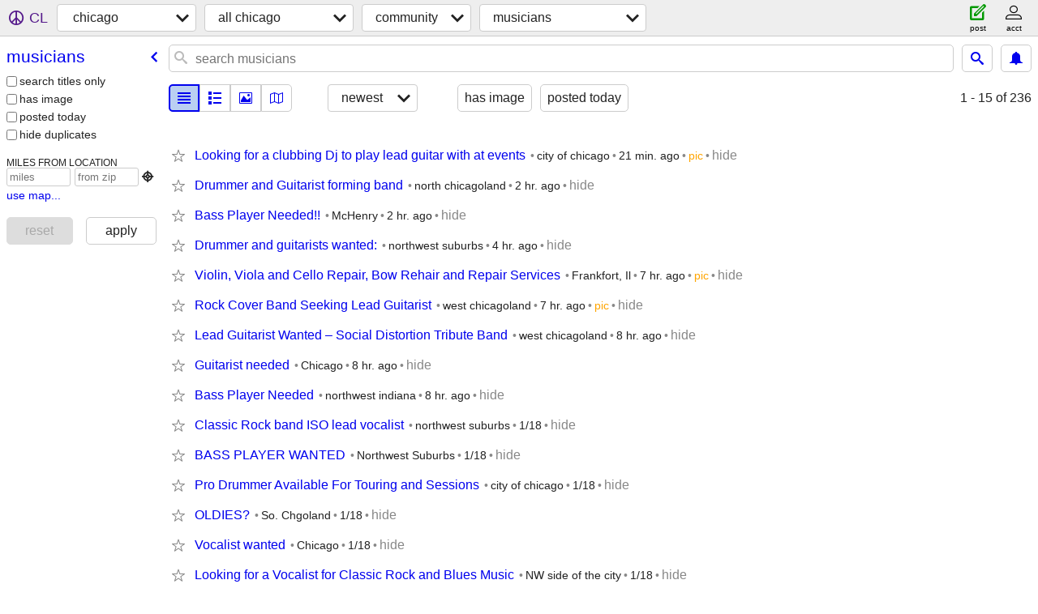

--- FILE ---
content_type: text/html; charset=utf-8
request_url: https://chicago.craigslist.org/search/muc
body_size: 14369
content:
<!DOCTYPE html>
<html>
<head>
    
	<meta charset="UTF-8">
	<meta http-equiv="X-UA-Compatible" content="IE=Edge">
	<meta name="viewport" content="width=device-width,initial-scale=1">
	<meta property="og:site_name" content="craigslist">
	<meta name="twitter:card" content="preview">
	<meta property="og:title" content="chicago musicians - craigslist">
	<meta name="description" content="chicago musicians - craigslist">
	<meta property="og:description" content="chicago musicians - craigslist">
	<meta property="og:url" content="https://chicago.craigslist.org/search/muc">
	<title>chicago musicians - craigslist</title>
	<link rel="canonical" href="https://chicago.craigslist.org/search/muc">
	<link rel="alternate" href="https://chicago.craigslist.org/search/muc" hreflang="x-default">



    <link rel="icon" href="/favicon.ico" id="favicon" />

<script type="application/ld+json" id="ld_searchpage_data" >
    {"breadcrumb":{"@context":"https://schema.org","itemListElement":[{"@type":"ListItem","item":"https://chicago.craigslist.org","name":"chicago.craigslist.org","position":1},{"name":"community","position":2,"@type":"ListItem","item":"https://chicago.craigslist.org/search/ccc"},{"@type":"ListItem","item":"https://chicago.craigslist.org/search/muc","name":"musicians","position":3}],"@type":"BreadcrumbList"},"description":"Musicians in Chicago","@context":"https://schema.org","@type":"SearchResultsPage"}
</script>



    <style>
        body {
            font-family: sans-serif;
        }

        #no-js {
            position: fixed;
            z-index: 100000;
            top: 0;
            bottom: 0;
            left: 0;
            right: 0;
            overflow:auto;
            margin: 0;
            background: transparent;
        }

        #no-js h1 {
            margin: 0;
            padding: .5em;
            color: #00E;
            background-color: #cccccc;
        }

        #no-js  p {
            margin: 1em;
        }

        .no-js header,
        .no-js form,
        .no-js .tsb,
        .unsupported-browser header,
        .unsupported-browser form,
        .unsupported-browser .tsb {
            display: none;
        }

        #curtain {
            display: none;
            position: fixed;
            z-index: 9000;
            top: 0;
            bottom: 0;
            left: 0;
            right: 0;
            margin: 0;
            padding: 0;
            border: 0;
            background: transparent;
        }

        .show-curtain #curtain {
            display: block;
        }

        #curtain .cover,
        #curtain .content {
            position: absolute;
            display: block;
            top: 0;
            bottom: 0;
            left: 0;
            right: 0;
            margin: 0;
            padding: 0;
            border: 0;
        }

        #curtain .cover {
            z-index: 1;
            background-color: white;
        }

        .show-curtain #curtain .cover {
            opacity: 0.7;
        }

        .show-curtain.clear #curtain .cover {
            opacity: 0;
        }

        .show-curtain.opaque #curtain .cover {
            opacity: 1;
        }

        #curtain .content {
            z-index: 2;
            background: transparent;
            color: #00E;

            display: flex;
            flex-direction: column;
            justify-content: center;
            align-items: center;
        }

        .unrecoverable #curtain .content,
        .unsupported-browser #curtain .content {
            display: block;
            align-items: start;
        }

        #curtain h1 {
            margin: 0;
            padding: .5em;
            background-color: #cccccc;
        }

        #curtain  p {
            margin: 1em;
            color: black;
        }

        .pacify #curtain .icom-:after {
            content: "\eb23";
        }

        #curtain .text {
            display: none;
        }

        .loading #curtain .text.loading,
        .reading #curtain .text.reading,
        .writing #curtain .text.writing,
        .saving #curtain .text.saving,
        .searching #curtain .text.searching,
        .unrecoverable #curtain .text.unrecoverable,
        .message #curtain .text.message {
            display: block;
        }

        .unrecoverable #curtain .text.unrecoverable {
        }

        @keyframes rotate {
            from {
                transform: rotate(0deg);
            }
            to {
                transform: rotate(359deg);
            }
        }

        .pacify #curtain .icom- {
            font-size: 3em;
            animation: rotate 2s infinite linear;
        }
    </style>

    <style>
        body {
            margin: 0;
            border: 0;
            padding: 0;
        }

        ol.cl-static-search-results, .cl-static-header {
            display:none;
        }

        .no-js ol.cl-static-search-results, .no-js .cl-static-header {
            display:block;
        }
    </style>


</head>

<body  class="no-js"  >



    <div class="cl-content">
        <main>
        </main>
    </div>

    <div id="curtain">
        <div class="cover"></div>
        <div class="content">
            <div class="icom-"></div>
            <div class="text loading">loading</div>
            <div class="text reading">reading</div>
            <div class="text writing">writing</div>
            <div class="text saving">saving</div>
            <div class="text searching">searching</div>
            <div id="curtainText" class="text message"></div>
            <div class="text unrecoverable">
                 <p><a id="cl-unrecoverable-hard-refresh" href="#" onclick="location.reload(true);">refresh the page.</a></p>
             </div>
         </div>
    </div>



    <script>
        (function() {
            try {
                window.onpageshow = function(event) {
                    if (event.persisted && cl.upTime()>1000 && /iPhone/.test(navigator.userAgent)) {
                        window.location.reload();
                    }
                };

                window.addEventListener('DOMContentLoaded', function() {
                    document.body.classList.remove('no-js');
                });
                document.body.classList.remove('no-js');
            } catch(e) {
                console.log(e);
            }
        })();
    </script>

    
     
     <script src="https://www.craigslist.org/static/www/d58afecda5261cb9fcb91b2d144412254d004485.js" crossorigin="anonymous"></script>
     <script>
         window.cl.init(
             'https://www.craigslist.org/static/www/',
             '',
             'www',
             'search',
             {
'defaultLocale': "en_US",
'initialCategoryAbbr': "muc",
'location': {"postal":"60687","url":"chicago.craigslist.org","region":"IL","city":"Chicago","areaId":11,"lat":41.85,"country":"US","radius":1,"lon":-87.65},
'seoLinks': 0
},
             0
         );
     </script>
     

    
    <iframe id="cl-local-storage" src="https://www.craigslist.org/static/www/localStorage-092e9f9e2f09450529e744902aa7cdb3a5cc868d.html" style="display:none;"></iframe>
    


    <script>
        window.cl.specialCurtainMessages = {
            unsupportedBrowser: [
                "We've detected you are using a browser that is missing critical features.",
                "Please visit craigslist from a modern browser."
            ],
            unrecoverableError: [
                "There was an error loading the page."
            ]
        };
    </script>
    <div class="cl-static-header">
        <a href="/">craigslist</a>
            <h1>Musicians in Chicago</h1>
    </div>

    <ol class="cl-static-search-results">
        <li class="cl-static-hub-links">
            <div>see also</div>
        </li>
        <li class="cl-static-search-result" title="Looking for a clubbing Dj to play lead guitar with at events">
            <a href="https://chicago.craigslist.org/chc/muc/d/palatine-looking-for-clubbing-dj-to/7906831629.html">
                <div class="title">Looking for a clubbing Dj to play lead guitar with at events</div>

                <div class="details">
                    <div class="price">$0</div>
                    <div class="location">
                        city of chicago
                    </div>
                </div>
            </a>
        </li>
        <li class="cl-static-search-result" title="Drummer and Guitarist forming band">
            <a href="https://chicago.craigslist.org/nch/muc/d/evanston-drummer-and-guitarist-forming/7906137792.html">
                <div class="title">Drummer and Guitarist forming band</div>

                <div class="details">
                    <div class="price">$0</div>
                    <div class="location">
                        north chicagoland
                    </div>
                </div>
            </a>
        </li>
        <li class="cl-static-search-result" title="Bass Player Needed!!">
            <a href="https://chicago.craigslist.org/nwc/muc/d/mchenry-bass-player-needed/7908497552.html">
                <div class="title">Bass Player Needed!!</div>

                <div class="details">
                    <div class="price">$0</div>
                    <div class="location">
                        McHenry
                    </div>
                </div>
            </a>
        </li>
        <li class="cl-static-search-result" title="Drummer and guitarists wanted:">
            <a href="https://chicago.craigslist.org/nwc/muc/d/spring-grove-drummer-and-guitarists/7909520776.html">
                <div class="title">Drummer and guitarists wanted:</div>

                <div class="details">
                    <div class="price">$0</div>
                    <div class="location">
                        northwest suburbs
                    </div>
                </div>
            </a>
        </li>
        <li class="cl-static-search-result" title="Violin, Viola and Cello Repair, Bow Rehair and Repair Services">
            <a href="https://chicago.craigslist.org/sox/muc/d/frankfort-violin-viola-and-cello-repair/7903651900.html">
                <div class="title">Violin, Viola and Cello Repair, Bow Rehair and Repair Services</div>

                <div class="details">
                    <div class="price">$0</div>
                    <div class="location">
                        Frankfort, Il
                    </div>
                </div>
            </a>
        </li>
        <li class="cl-static-search-result" title="Rock Cover Band Seeking Lead Guitarist">
            <a href="https://chicago.craigslist.org/wcl/muc/d/elmhurst-rock-cover-band-seeking-lead/7908407881.html">
                <div class="title">Rock Cover Band Seeking Lead Guitarist</div>

                <div class="details">
                    <div class="price">$0</div>
                    <div class="location">
                        west chicagoland
                    </div>
                </div>
            </a>
        </li>
        <li class="cl-static-search-result" title="Lead Guitarist Wanted – Social Distortion Tribute Band">
            <a href="https://chicago.craigslist.org/wcl/muc/d/joliet-lead-guitarist-wanted-social/7909464948.html">
                <div class="title">Lead Guitarist Wanted – Social Distortion Tribute Band</div>

                <div class="details">
                    <div class="price">$0</div>
                    <div class="location">
                        west chicagoland
                    </div>
                </div>
            </a>
        </li>
        <li class="cl-static-search-result" title="Guitarist needed">
            <a href="https://chicago.craigslist.org/chc/muc/d/chicago-guitarist-needed/7903889717.html">
                <div class="title">Guitarist needed</div>

                <div class="details">
                    <div class="price">$0</div>
                    <div class="location">
                        Chicago
                    </div>
                </div>
            </a>
        </li>
        <li class="cl-static-search-result" title="Bass Player Needed">
            <a href="https://chicago.craigslist.org/nwi/muc/d/beverly-shores-bass-player-needed/7906895508.html">
                <div class="title">Bass Player Needed</div>

                <div class="details">
                    <div class="price">$0</div>
                    <div class="location">
                        northwest indiana
                    </div>
                </div>
            </a>
        </li>
        <li class="cl-static-search-result" title="Classic Rock band ISO lead vocalist">
            <a href="https://chicago.craigslist.org/nwc/muc/d/crystal-lake-classic-rock-band-iso-lead/7907509733.html">
                <div class="title">Classic Rock band ISO lead vocalist</div>

                <div class="details">
                    <div class="price">$0</div>
                    <div class="location">
                        northwest suburbs
                    </div>
                </div>
            </a>
        </li>
        <li class="cl-static-search-result" title="BASS PLAYER WANTED">
            <a href="https://chicago.craigslist.org/nwc/muc/d/lisle-bass-player-wanted/7904869788.html">
                <div class="title">BASS PLAYER WANTED</div>

                <div class="details">
                    <div class="price">$0</div>
                    <div class="location">
                        Northwest Suburbs
                    </div>
                </div>
            </a>
        </li>
        <li class="cl-static-search-result" title="Pro Drummer Available For Touring and Sessions">
            <a href="https://chicago.craigslist.org/chc/muc/d/chicago-pro-drummer-available-for/7905228533.html">
                <div class="title">Pro Drummer Available For Touring and Sessions</div>

                <div class="details">
                    <div class="price">$0</div>
                    <div class="location">
                        city of chicago
                    </div>
                </div>
            </a>
        </li>
        <li class="cl-static-search-result" title="OLDIES?">
            <a href="https://chicago.craigslist.org/sox/muc/d/chicago-heights-oldies/7909431497.html">
                <div class="title">OLDIES?</div>

                <div class="details">
                    <div class="price">$0</div>
                    <div class="location">
                        So. Chgoland
                    </div>
                </div>
            </a>
        </li>
        <li class="cl-static-search-result" title="Vocalist wanted">
            <a href="https://chicago.craigslist.org/chc/muc/d/chicago-vocalist-wanted/7903397511.html">
                <div class="title">Vocalist wanted</div>

                <div class="details">
                    <div class="price">$0</div>
                    <div class="location">
                        Chicago
                    </div>
                </div>
            </a>
        </li>
        <li class="cl-static-search-result" title="Looking for a Vocalist for Classic Rock and Blues Music">
            <a href="https://chicago.craigslist.org/nch/muc/d/chicago-looking-for-vocalist-for/7909418877.html">
                <div class="title">Looking for a Vocalist for Classic Rock and Blues Music</div>

                <div class="details">
                    <div class="price">$0</div>
                    <div class="location">
                        NW side of the city
                    </div>
                </div>
            </a>
        </li>
        <li class="cl-static-search-result" title="Singer-songwriter looking for folk/rock musicians">
            <a href="https://chicago.craigslist.org/chc/muc/d/chicago-singer-songwriter-looking-for/7907204857.html">
                <div class="title">Singer-songwriter looking for folk/rock musicians</div>

                <div class="details">
                    <div class="price">$0</div>
                    <div class="location">
                        Chicago
                    </div>
                </div>
            </a>
        </li>
        <li class="cl-static-search-result" title="ISO Bassist, Drummer, Keys and Lead Guitarist for Rock Band">
            <a href="https://chicago.craigslist.org/chc/muc/d/chicago-iso-bassist-drummer-keys-and/7907725080.html">
                <div class="title">ISO Bassist, Drummer, Keys and Lead Guitarist for Rock Band</div>

                <div class="details">
                    <div class="price">$0</div>
                    <div class="location">
                        Chicago
                    </div>
                </div>
            </a>
        </li>
        <li class="cl-static-search-result" title="Music help">
            <a href="https://chicago.craigslist.org/nch/muc/d/chicago-music-help/7908668238.html">
                <div class="title">Music help</div>

                <div class="details">
                    <div class="price">$0</div>
                    <div class="location">
                        north chicagoland
                    </div>
                </div>
            </a>
        </li>
        <li class="cl-static-search-result" title="Coldplay tribute looking for bassist and keys players">
            <a href="https://chicago.craigslist.org/wcl/muc/d/lombard-coldplay-tribute-looking-for/7909384824.html">
                <div class="title">Coldplay tribute looking for bassist and keys players</div>

                <div class="details">
                    <div class="price">$0</div>
                    <div class="location">
                        west chicagoland
                    </div>
                </div>
            </a>
        </li>
        <li class="cl-static-search-result" title="Experienced bassist with vocal capability looking for opportunities">
            <a href="https://chicago.craigslist.org/wcl/muc/d/saint-charles-experienced-bassist-with/7906627296.html">
                <div class="title">Experienced bassist with vocal capability looking for opportunities</div>

                <div class="details">
                    <div class="price">$0</div>
                    <div class="location">
                        west chicagoland
                    </div>
                </div>
            </a>
        </li>
        <li class="cl-static-search-result" title="Bassist Needed for Instrumental Metal/Goth Rock Band">
            <a href="https://chicago.craigslist.org/chc/muc/d/franklin-park-bassist-needed-for/7909361600.html">
                <div class="title">Bassist Needed for Instrumental Metal/Goth Rock Band</div>

                <div class="details">
                    <div class="price">$0</div>
                    <div class="location">
                        Chicago/Chicagoland Area
                    </div>
                </div>
            </a>
        </li>
        <li class="cl-static-search-result" title="Music booking services">
            <a href="https://chicago.craigslist.org/chc/muc/d/chicago-music-booking-services/7904100954.html">
                <div class="title">Music booking services</div>

                <div class="details">
                    <div class="price">$0</div>
                    <div class="location">
                        Chicago
                    </div>
                </div>
            </a>
        </li>
        <li class="cl-static-search-result" title="DRUMMER">
            <a href="https://chicago.craigslist.org/nwc/muc/d/hoffman-estates-drummer/7907485173.html">
                <div class="title">DRUMMER</div>

                <div class="details">
                    <div class="price">$0</div>
                    <div class="location">
                        Hoffman Estates
                    </div>
                </div>
            </a>
        </li>
        <li class="cl-static-search-result" title="Chicago band looking for second guitarist">
            <a href="https://chicago.craigslist.org/chc/muc/d/chicago-chicago-band-looking-for-second/7909329546.html">
                <div class="title">Chicago band looking for second guitarist</div>

                <div class="details">
                    <div class="price">$0</div>
                    <div class="location">
                        city of chicago
                    </div>
                </div>
            </a>
        </li>
        <li class="cl-static-search-result" title="gen x indie / folk rock looking for members">
            <a href="https://chicago.craigslist.org/chc/muc/d/chicago-gen-indie-folk-rock-looking-for/7907798126.html">
                <div class="title">gen x indie / folk rock looking for members</div>

                <div class="details">
                    <div class="price">$0</div>
                    <div class="location">
                        west loop
                    </div>
                </div>
            </a>
        </li>
        <li class="cl-static-search-result" title="Monthly Rehearsal Space Available">
            <a href="https://chicago.craigslist.org/chc/muc/d/chicago-monthly-rehearsal-space/7909309023.html">
                <div class="title">Monthly Rehearsal Space Available</div>

                <div class="details">
                    <div class="price">$0</div>
                    <div class="location">
                        Chicago
                    </div>
                </div>
            </a>
        </li>
        <li class="cl-static-search-result" title="Lead Guitarist Wanted – Social Distortion Tribute Band">
            <a href="https://chicago.craigslist.org/sox/muc/d/joliet-lead-guitarist-wanted-social/7909302355.html">
                <div class="title">Lead Guitarist Wanted – Social Distortion Tribute Band</div>

                <div class="details">
                    <div class="price">$0</div>
                    <div class="location">
                        south chicagoland
                    </div>
                </div>
            </a>
        </li>
        <li class="cl-static-search-result" title="Synth Player Wanted">
            <a href="https://chicago.craigslist.org/chc/muc/d/chicago-synth-player-wanted/7909298041.html">
                <div class="title">Synth Player Wanted</div>

                <div class="details">
                    <div class="price">$0</div>
                    <div class="location">
                        Chicago
                    </div>
                </div>
            </a>
        </li>
        <li class="cl-static-search-result" title="Guitarist Available- 1950&#39;s, 1960&#39;s Rock, Rhythm &amp; Blues, 1960&#39;s Soul">
            <a href="https://chicago.craigslist.org/wcl/muc/d/villa-park-guitarist-available-1950s/7909288079.html">
                <div class="title">Guitarist Available- 1950&#39;s, 1960&#39;s Rock, Rhythm &amp; Blues, 1960&#39;s Soul</div>

                <div class="details">
                    <div class="price">$0</div>
                    <div class="location">
                        Chicagoland
                    </div>
                </div>
            </a>
        </li>
        <li class="cl-static-search-result" title="🎸 COUNTRY LEAD GUITAR PLAYER WANTED (PRO LEVEL) 🎸">
            <a href="https://chicago.craigslist.org/nwc/muc/d/elk-grove-village-country-lead-guitar/7909279733.html">
                <div class="title">🎸 COUNTRY LEAD GUITAR PLAYER WANTED (PRO LEVEL) 🎸</div>

                <div class="details">
                    <div class="price">$0</div>
                    <div class="location">
                        northwest suburbs
                    </div>
                </div>
            </a>
        </li>
        <li class="cl-static-search-result" title="Blues rock bass player available">
            <a href="https://chicago.craigslist.org/wcl/muc/d/berwyn-blues-rock-bass-player-available/7909273984.html">
                <div class="title">Blues rock bass player available</div>

                <div class="details">
                    <div class="price">$0</div>
                    <div class="location">
                        West suburbs
                    </div>
                </div>
            </a>
        </li>
        <li class="cl-static-search-result" title="Seeking bassist for rhythm &amp; blues infused rock band">
            <a href="https://chicago.craigslist.org/chc/muc/d/chicago-seeking-bassist-for-rhythm/7908703356.html">
                <div class="title">Seeking bassist for rhythm &amp; blues infused rock band</div>

                <div class="details">
                    <div class="price">$0</div>
                    <div class="location">
                        Near West Side
                    </div>
                </div>
            </a>
        </li>
        <li class="cl-static-search-result" title="Punk band seeking bass player">
            <a href="https://chicago.craigslist.org/nch/muc/d/chicago-punk-band-seeking-bass-player/7904818100.html">
                <div class="title">Punk band seeking bass player</div>

                <div class="details">
                    <div class="price">$0</div>
                    <div class="location">
                        north chicagoland
                    </div>
                </div>
            </a>
        </li>
        <li class="cl-static-search-result" title="Jam Band Musicians">
            <a href="https://chicago.craigslist.org/nch/muc/d/libertyville-jam-band-musicians/7903483544.html">
                <div class="title">Jam Band Musicians</div>

                <div class="details">
                    <div class="price">$0</div>
                    <div class="location">
                        Libertyville
                    </div>
                </div>
            </a>
        </li>
        <li class="cl-static-search-result" title="Any punky/indie w/a dash-of-pop-drummers out there?">
            <a href="https://chicago.craigslist.org/nch/muc/d/chicago-any-punky-indie-a-dash-of-pop/7906431745.html">
                <div class="title">Any punky/indie w/a dash-of-pop-drummers out there?</div>

                <div class="details">
                    <div class="price">$0</div>
                    <div class="location">
                        portage park
                    </div>
                </div>
            </a>
        </li>
        <li class="cl-static-search-result" title="Kiss cover band">
            <a href="https://chicago.craigslist.org/wcl/muc/d/wheaton-kiss-cover-band/7904798636.html">
                <div class="title">Kiss cover band</div>

                <div class="details">
                    <div class="price">$0</div>
                    <div class="location">
                        Western burbs
                    </div>
                </div>
            </a>
        </li>
        <li class="cl-static-search-result" title="Church musicians">
            <a href="https://chicago.craigslist.org/nwc/muc/d/mount-prospect-church-musicians/7909184578.html">
                <div class="title">Church musicians</div>

                <div class="details">
                    <div class="price">$0</div>
                    <div class="location">
                        Mount prospect
                    </div>
                </div>
            </a>
        </li>
        <li class="cl-static-search-result" title="Drummer Looking">
            <a href="https://chicago.craigslist.org/wcl/muc/d/wheaton-drummer-looking/7906668136.html">
                <div class="title">Drummer Looking</div>

                <div class="details">
                    <div class="price">$0</div>
                    <div class="location">
                        west chicagoland
                    </div>
                </div>
            </a>
        </li>
        <li class="cl-static-search-result" title="Afro-Cuban Folkloric Classes">
            <a href="https://chicago.craigslist.org/chc/muc/d/chicago-afro-cuban-folkloric-classes/7909157194.html">
                <div class="title">Afro-Cuban Folkloric Classes</div>

                <div class="details">
                    <div class="price">$0</div>
                    <div class="location">
                        city of chicago
                    </div>
                </div>
            </a>
        </li>
        <li class="cl-static-search-result" title="Lead singer looking for a new or established band 70-90&#39;s/early 2000&#39;s">
            <a href="https://chicago.craigslist.org/nwc/muc/d/barrington-lead-singer-looking-for-new/7909154919.html">
                <div class="title">Lead singer looking for a new or established band 70-90&#39;s/early 2000&#39;s</div>

                <div class="details">
                    <div class="price">$0</div>
                    <div class="location">
                        Palatine
                    </div>
                </div>
            </a>
        </li>
        <li class="cl-static-search-result" title="Drummer available for a jobbing band">
            <a href="https://chicago.craigslist.org/chc/muc/d/chicago-drummer-available-for-jobbing/7909157240.html">
                <div class="title">Drummer available for a jobbing band</div>

                <div class="details">
                    <div class="price">$0</div>
                    <div class="location">
                        All over Chicagoland
                    </div>
                </div>
            </a>
        </li>
        <li class="cl-static-search-result" title="looking for jazz musicians">
            <a href="https://chicago.craigslist.org/chc/muc/d/chicago-looking-for-jazz-musicians/7909157152.html">
                <div class="title">looking for jazz musicians</div>

                <div class="details">
                    <div class="price">$0</div>
                    <div class="location">
                        city of chicago
                    </div>
                </div>
            </a>
        </li>
        <li class="cl-static-search-result" title="That cool, West Coast swing">
            <a href="https://chicago.craigslist.org/chc/muc/d/chicago-that-cool-west-coast-swing/7909157115.html">
                <div class="title">That cool, West Coast swing</div>

                <div class="details">
                    <div class="price">$0</div>
                    <div class="location">
                        city of chicago
                    </div>
                </div>
            </a>
        </li>
        <li class="cl-static-search-result" title="Marilyn Manson Tribute">
            <a href="https://chicago.craigslist.org/wcl/muc/d/schaumburg-marilyn-manson-tribute/7909153369.html">
                <div class="title">Marilyn Manson Tribute</div>

                <div class="details">
                    <div class="price">$0</div>
                    <div class="location">
                        Chicago
                    </div>
                </div>
            </a>
        </li>
        <li class="cl-static-search-result" title="Drummer (covers or originals)">
            <a href="https://chicago.craigslist.org/chc/muc/d/chicago-drummer-covers-or-originals/7904992512.html">
                <div class="title">Drummer (covers or originals)</div>

                <div class="details">
                    <div class="price">$0</div>
                    <div class="location">
                        city of chicago
                    </div>
                </div>
            </a>
        </li>
        <li class="cl-static-search-result" title="Any non drummers want to jam at an hourly spot this weekend?">
            <a href="https://chicago.craigslist.org/chc/muc/d/chicago-any-non-drummers-want-to-jam-at/7904772372.html">
                <div class="title">Any non drummers want to jam at an hourly spot this weekend?</div>

                <div class="details">
                    <div class="price">$0</div>
                    <div class="location">
                        city of chicago
                    </div>
                </div>
            </a>
        </li>
        <li class="cl-static-search-result" title="Groove like the Meters, Grant Green, MMW, Delvon, etc.">
            <a href="https://chicago.craigslist.org/chc/muc/d/chicago-groove-like-the-meters-grant/7904675066.html">
                <div class="title">Groove like the Meters, Grant Green, MMW, Delvon, etc.</div>

                <div class="details">
                    <div class="price">$0</div>
                    <div class="location">
                        city of chicago
                    </div>
                </div>
            </a>
        </li>
        <li class="cl-static-search-result" title="Drummer Available">
            <a href="https://chicago.craigslist.org/wcl/muc/d/brookfield-drummer-available/7908577357.html">
                <div class="title">Drummer Available</div>

                <div class="details">
                    <div class="price">$0</div>
                    <div class="location">
                        west chicagoland
                    </div>
                </div>
            </a>
        </li>
        <li class="cl-static-search-result" title="Original Rock Band Seeks Bassist">
            <a href="https://chicago.craigslist.org/chc/muc/d/chicago-original-rock-band-seeks-bassist/7909037658.html">
                <div class="title">Original Rock Band Seeks Bassist</div>

                <div class="details">
                    <div class="price">$0</div>
                    <div class="location">
                        Chicago
                    </div>
                </div>
            </a>
        </li>
        <li class="cl-static-search-result" title="Drummer Looking to Form a Group or Join a Band - Rock Alternative Jazz">
            <a href="https://chicago.craigslist.org/nwc/muc/d/palatine-drummer-looking-to-form-group/7909011363.html">
                <div class="title">Drummer Looking to Form a Group or Join a Band - Rock Alternative Jazz</div>

                <div class="details">
                    <div class="price">$0</div>
                    <div class="location">
                        Palatine
                    </div>
                </div>
            </a>
        </li>
        <li class="cl-static-search-result" title="Bassist wanted">
            <a href="https://chicago.craigslist.org/nwc/muc/d/elgin-bassist-wanted/7909009116.html">
                <div class="title">Bassist wanted</div>

                <div class="details">
                    <div class="price">$0</div>
                    <div class="location">
                        Elgin
                    </div>
                </div>
            </a>
        </li>
        <li class="cl-static-search-result" title="Experimental Music">
            <a href="https://chicago.craigslist.org/chc/muc/d/chicago-experimental-music/7907098135.html">
                <div class="title">Experimental Music</div>

                <div class="details">
                    <div class="price">$0</div>
                    <div class="location">
                        Chicago
                    </div>
                </div>
            </a>
        </li>
        <li class="cl-static-search-result" title="Old school hard rock metal guitarist">
            <a href="https://chicago.craigslist.org/chc/muc/d/chicago-old-school-hard-rock-metal/7907044976.html">
                <div class="title">Old school hard rock metal guitarist</div>

                <div class="details">
                    <div class="price">$0</div>
                    <div class="location">
                        city of chicago
                    </div>
                </div>
            </a>
        </li>
        <li class="cl-static-search-result" title="DRUMMER NEEDED">
            <a href="https://chicago.craigslist.org/chc/muc/d/chicago-drummer-needed/7908986557.html">
                <div class="title">DRUMMER NEEDED</div>

                <div class="details">
                    <div class="price">$0</div>
                    <div class="location">
                        city of chicago
                    </div>
                </div>
            </a>
        </li>
        <li class="cl-static-search-result" title="Bass player available">
            <a href="https://chicago.craigslist.org/nwc/muc/d/hampshire-bass-player-available/7907479724.html">
                <div class="title">Bass player available</div>

                <div class="details">
                    <div class="price">$0</div>
                    <div class="location">
                        Hampshire
                    </div>
                </div>
            </a>
        </li>
        <li class="cl-static-search-result" title="Woodstock era vocalist, guitarist, bass, keys, to create and record">
            <a href="https://chicago.craigslist.org/sox/muc/d/orland-park-woodstock-era-vocalist/7904594012.html">
                <div class="title">Woodstock era vocalist, guitarist, bass, keys, to create and record</div>

                <div class="details">
                    <div class="price">$0</div>
                    <div class="location">
                        Orland Park
                    </div>
                </div>
            </a>
        </li>
        <li class="cl-static-search-result" title="Lyricist needed for composer with hundreds of studio recorded songs">
            <a href="https://chicago.craigslist.org/sox/muc/d/orland-park-lyricist-needed-for/7905528219.html">
                <div class="title">Lyricist needed for composer with hundreds of studio recorded songs</div>

                <div class="details">
                    <div class="price">$0</div>
                    <div class="location">
                        Orland Park
                    </div>
                </div>
            </a>
        </li>
        <li class="cl-static-search-result" title="Music videos, multi-cam live show videos, instrument playthroughs">
            <a href="https://chicago.craigslist.org/nwc/muc/d/morton-grove-music-videos-multi-cam/7908974264.html">
                <div class="title">Music videos, multi-cam live show videos, instrument playthroughs</div>

                <div class="details">
                    <div class="price">$0</div>
                    <div class="location">
                        northwest suburbs
                    </div>
                </div>
            </a>
        </li>
        <li class="cl-static-search-result" title="Pro Level Male Vocalist Available">
            <a href="https://chicago.craigslist.org/chc/muc/d/chicago-pro-level-male-vocalist/7907245530.html">
                <div class="title">Pro Level Male Vocalist Available</div>

                <div class="details">
                    <div class="price">$0</div>
                    <div class="location">
                        Lakeview
                    </div>
                </div>
            </a>
        </li>
        <li class="cl-static-search-result" title="Rhythm/Lead Guitarist + backing vocals available!">
            <a href="https://chicago.craigslist.org/wcl/muc/d/elgin-rhythm-lead-guitarist-backing/7908954345.html">
                <div class="title">Rhythm/Lead Guitarist + backing vocals available!</div>

                <div class="details">
                    <div class="price">$0</div>
                    <div class="location">
                        Elgin
                    </div>
                </div>
            </a>
        </li>
        <li class="cl-static-search-result" title="Drummer needed">
            <a href="https://chicago.craigslist.org/wcl/muc/d/dekalb-drummer-needed/7908951002.html">
                <div class="title">Drummer needed</div>

                <div class="details">
                    <div class="price">$0</div>
                    <div class="location">
                        west chicagoland
                    </div>
                </div>
            </a>
        </li>
        <li class="cl-static-search-result" title="Soulful Lead Singer needed for Rock/Blues/Funk/Soul Band">
            <a href="https://chicago.craigslist.org/nwi/muc/d/valparaiso-soulful-lead-singer-needed/7908924902.html">
                <div class="title">Soulful Lead Singer needed for Rock/Blues/Funk/Soul Band</div>

                <div class="details">
                    <div class="price">$0</div>
                    <div class="location">
                        Valparaiso
                    </div>
                </div>
            </a>
        </li>
        <li class="cl-static-search-result" title="Musicians Needed">
            <a href="https://chicago.craigslist.org/chc/muc/d/chicago-musicians-needed/7908922360.html">
                <div class="title">Musicians Needed</div>

                <div class="details">
                    <div class="price">$0</div>
                    <div class="location">
                        Chicago
                    </div>
                </div>
            </a>
        </li>
        <li class="cl-static-search-result" title="Lead singer looking for band 70&#39;s-90&#39;s">
            <a href="https://chicago.craigslist.org/nwc/muc/d/barrington-lead-singer-looking-for-band/7905713523.html">
                <div class="title">Lead singer looking for band 70&#39;s-90&#39;s</div>

                <div class="details">
                    <div class="price">$0</div>
                    <div class="location">
                        Barrington
                    </div>
                </div>
            </a>
        </li>
        <li class="cl-static-search-result" title="Lead singer looking for the right band 70&#39;s-90&#39;s">
            <a href="https://chicago.craigslist.org/nwc/muc/d/arlington-heights-lead-singer-looking/7905021059.html">
                <div class="title">Lead singer looking for the right band 70&#39;s-90&#39;s</div>

                <div class="details">
                    <div class="price">$0</div>
                    <div class="location">
                        Arlington Hts
                    </div>
                </div>
            </a>
        </li>
        <li class="cl-static-search-result" title="Professional Drummer and Percussionist Looking For Working Situation">
            <a href="https://chicago.craigslist.org/nch/muc/d/chicago-professional-drummer-and/7908915858.html">
                <div class="title">Professional Drummer and Percussionist Looking For Working Situation</div>

                <div class="details">
                    <div class="price">$0</div>
                    <div class="location">
                        Chicago
                    </div>
                </div>
            </a>
        </li>
        <li class="cl-static-search-result" title="Dynamic Female Lead Vocalist Wanted for Popular Country/Rock Band">
            <a href="https://chicago.craigslist.org/wcl/muc/d/saint-charles-dynamic-female-lead/7908904837.html">
                <div class="title">Dynamic Female Lead Vocalist Wanted for Popular Country/Rock Band</div>

                <div class="details">
                    <div class="price">$0</div>
                    <div class="location">
                        St Charles
                    </div>
                </div>
            </a>
        </li>
        <li class="cl-static-search-result" title="Need musicians 60+">
            <a href="https://chicago.craigslist.org/chc/muc/d/elmwood-park-need-musicians-60/7908882726.html">
                <div class="title">Need musicians 60+</div>

                <div class="details">
                    <div class="price">$0</div>
                    <div class="location">
                        Elmwood Park
                    </div>
                </div>
            </a>
        </li>
        <li class="cl-static-search-result" title="Looking for a bassplayer">
            <a href="https://chicago.craigslist.org/nwi/muc/d/chesterton-looking-for-bassplayer/7903628072.html">
                <div class="title">Looking for a bassplayer</div>

                <div class="details">
                    <div class="price">$0</div>
                    <div class="location">
                        Chesterton
                    </div>
                </div>
            </a>
        </li>
        <li class="cl-static-search-result" title="WANTED: Strong female lead singer w/backup capabilities">
            <a href="https://chicago.craigslist.org/sox/muc/d/new-lenox-wanted-strong-female-lead/7908809440.html">
                <div class="title">WANTED: Strong female lead singer w/backup capabilities</div>

                <div class="details">
                    <div class="price">$0</div>
                    <div class="location">
                        New Lenox
                    </div>
                </div>
            </a>
        </li>
        <li class="cl-static-search-result" title="ATTN: BASSISTS: Tired of the bar scene? Semi-retired? Hobbyist?">
            <a href="https://chicago.craigslist.org/sox/muc/d/new-lenox-attn-bassists-tired-of-the/7908809362.html">
                <div class="title">ATTN: BASSISTS: Tired of the bar scene? Semi-retired? Hobbyist?</div>

                <div class="details">
                    <div class="price">$0</div>
                    <div class="location">
                        New Lenox
                    </div>
                </div>
            </a>
        </li>
        <li class="cl-static-search-result" title="ATTN KEYBOARDISTS: Seasoned player? Retired/Semi-retired? Hobbyist?">
            <a href="https://chicago.craigslist.org/sox/muc/d/new-lenox-attn-keyboardists-seasoned/7908809534.html">
                <div class="title">ATTN KEYBOARDISTS: Seasoned player? Retired/Semi-retired? Hobbyist?</div>

                <div class="details">
                    <div class="price">$0</div>
                    <div class="location">
                        New Lenox
                    </div>
                </div>
            </a>
        </li>
        <li class="cl-static-search-result" title="Keyboard - Synth Player Wanted for Rock/Jam Band.">
            <a href="https://chicago.craigslist.org/chc/muc/d/des-plaines-keyboard-synth-player/7908799025.html">
                <div class="title">Keyboard - Synth Player Wanted for Rock/Jam Band.</div>

                <div class="details">
                    <div class="price">$0</div>
                    <div class="location">
                        Des Plaines
                    </div>
                </div>
            </a>
        </li>
        <li class="cl-static-search-result" title="Need a Recording Studio?">
            <a href="https://chicago.craigslist.org/wcl/muc/d/berwyn-need-recording-studio/7908047762.html">
                <div class="title">Need a Recording Studio?</div>

                <div class="details">
                    <div class="price">$0</div>
                    <div class="location">
                        Berwyn
                    </div>
                </div>
            </a>
        </li>
        <li class="cl-static-search-result" title="Band available to play parties and events">
            <a href="https://chicago.craigslist.org/sox/muc/d/joliet-band-available-to-play-parties/7905729671.html">
                <div class="title">Band available to play parties and events</div>

                <div class="details">
                    <div class="price">$0</div>
                    <div class="location">
                        Joliet
                    </div>
                </div>
            </a>
        </li>
        <li class="cl-static-search-result" title="Seeking Prog/Fusion/Math Rock Bass Guitarist">
            <a href="https://chicago.craigslist.org/nch/muc/d/evanston-seeking-prog-fusion-math-rock/7907152778.html">
                <div class="title">Seeking Prog/Fusion/Math Rock Bass Guitarist</div>

                <div class="details">
                    <div class="price">$0</div>
                    <div class="location">
                        north chicagoland
                    </div>
                </div>
            </a>
        </li>
        <li class="cl-static-search-result" title="Aerotrip Chicago Ultimate Aerosmith tribute band and show.">
            <a href="https://chicago.craigslist.org/chc/muc/d/chicago-aerotrip-chicago-ultimate/7908775246.html">
                <div class="title">Aerotrip Chicago Ultimate Aerosmith tribute band and show.</div>

                <div class="details">
                    <div class="price">$0</div>
                    <div class="location">
                        All of Chicagoland
                    </div>
                </div>
            </a>
        </li>
        <li class="cl-static-search-result" title="New Band - Garage Rock,  Reigning Sound style original band">
            <a href="https://chicago.craigslist.org/chc/muc/d/chicago-new-band-garage-rock-reigning/7908760846.html">
                <div class="title">New Band - Garage Rock,  Reigning Sound style original band</div>

                <div class="details">
                    <div class="price">$0</div>
                    <div class="location">
                        city of chicago
                    </div>
                </div>
            </a>
        </li>
        <li class="cl-static-search-result" title="Lead Guitarist">
            <a href="https://chicago.craigslist.org/chc/muc/d/chicago-lead-guitarist/7908748644.html">
                <div class="title">Lead Guitarist</div>

                <div class="details">
                    <div class="price">$0</div>
                    <div class="location">
                        city of chicago
                    </div>
                </div>
            </a>
        </li>
        <li class="cl-static-search-result" title="ISO Bassist/Keys  - Jam Band">
            <a href="https://chicago.craigslist.org/chc/muc/d/chicago-iso-bassist-keys-jam-band/7908747128.html">
                <div class="title">ISO Bassist/Keys  - Jam Band</div>

                <div class="details">
                    <div class="price">$0</div>
                    <div class="location">
                        Humboldt
                    </div>
                </div>
            </a>
        </li>
        <li class="cl-static-search-result" title="Monthly Rehearsal Space Available at the Music Garage (345 N. Loomis)">
            <a href="https://chicago.craigslist.org/chc/muc/d/chicago-monthly-rehearsal-space/7906182543.html">
                <div class="title">Monthly Rehearsal Space Available at the Music Garage (345 N. Loomis)</div>

                <div class="details">
                    <div class="price">$0</div>
                    <div class="location">
                        West Loop
                    </div>
                </div>
            </a>
        </li>
        <li class="cl-static-search-result" title="Guitarist singer songwriter">
            <a href="https://chicago.craigslist.org/nch/muc/d/chicago-guitarist-singer-songwriter/7907231119.html">
                <div class="title">Guitarist singer songwriter</div>

                <div class="details">
                    <div class="price">$0</div>
                    <div class="location">
                        north chicagoland
                    </div>
                </div>
            </a>
        </li>
        <li class="cl-static-search-result" title="Drummer Looking For a Band">
            <a href="https://chicago.craigslist.org/sox/muc/d/oak-lawn-drummer-looking-for-band/7908712259.html">
                <div class="title">Drummer Looking For a Band</div>

                <div class="details">
                    <div class="price">$0</div>
                    <div class="location">
                        Oak Lawn
                    </div>
                </div>
            </a>
        </li>
        <li class="cl-static-search-result" title="Christian worship musicians">
            <a href="https://chicago.craigslist.org/nwc/muc/d/mount-prospect-christian-worship/7908701197.html">
                <div class="title">Christian worship musicians</div>

                <div class="details">
                    <div class="price">$0</div>
                    <div class="location">
                        Mount prospect
                    </div>
                </div>
            </a>
        </li>
        <li class="cl-static-search-result" title="Bassist  Available">
            <a href="https://chicago.craigslist.org/chc/muc/d/homer-glen-bassist-available/7906491207.html">
                <div class="title">Bassist  Available</div>

                <div class="details">
                    <div class="price">$0</div>
                    <div class="location">
                        Chicago &amp; Suburbs
                    </div>
                </div>
            </a>
        </li>
        <li class="cl-static-search-result" title="Do you love Punk? Metal? [Insert obscure subgenre]?">
            <a href="https://chicago.craigslist.org/chc/muc/d/chicago-do-you-love-punk-metal-insert/7906685101.html">
                <div class="title">Do you love Punk? Metal? [Insert obscure subgenre]?</div>

                <div class="details">
                    <div class="price">$0</div>
                    <div class="location">
                        Chicago
                    </div>
                </div>
            </a>
        </li>
        <li class="cl-static-search-result" title="BASS PLAYER AVAILABLE">
            <a href="https://chicago.craigslist.org/nwi/muc/d/munster-bass-player-available/7908665252.html">
                <div class="title">BASS PLAYER AVAILABLE</div>

                <div class="details">
                    <div class="price">$0</div>
                    <div class="location">
                        Northwest Indiana
                    </div>
                </div>
            </a>
        </li>
        <li class="cl-static-search-result" title="Custom Vinyl Records in Chicago – Lathe-Cut, Fast Turnaround">
            <a href="https://chicago.craigslist.org/chc/muc/d/chicago-custom-vinyl-records-in-chicago/7908643878.html">
                <div class="title">Custom Vinyl Records in Chicago – Lathe-Cut, Fast Turnaround</div>

                <div class="details">
                    <div class="price">$0</div>
                    <div class="location">
                        chicago
                    </div>
                </div>
            </a>
        </li>
        <li class="cl-static-search-result" title="ISO of Bassist">
            <a href="https://chicago.craigslist.org/chc/muc/d/chicago-iso-of-bassist/7908624434.html">
                <div class="title">ISO of Bassist</div>

                <div class="details">
                    <div class="price">$0</div>
                    <div class="location">
                        Chicago
                    </div>
                </div>
            </a>
        </li>
        <li class="cl-static-search-result" title="new band">
            <a href="https://chicago.craigslist.org/chc/muc/d/chicago-new-band/7908614437.html">
                <div class="title">new band</div>

                <div class="details">
                    <div class="price">$0</div>
                    <div class="location">
                        Chicago
                    </div>
                </div>
            </a>
        </li>
        <li class="cl-static-search-result" title="Vocalist Looking For A Creative Rock Project">
            <a href="https://chicago.craigslist.org/nwi/muc/d/hammond-vocalist-looking-for-creative/7908574111.html">
                <div class="title">Vocalist Looking For A Creative Rock Project</div>

                <div class="details">
                    <div class="price">$0</div>
                    <div class="location">
                        Hammond
                    </div>
                </div>
            </a>
        </li>
        <li class="cl-static-search-result" title="Mixing Engineer">
            <a href="https://chicago.craigslist.org/chc/muc/d/chicago-mixing-engineer/7905446789.html">
                <div class="title">Mixing Engineer</div>

                <div class="details">
                    <div class="price">$0</div>
                    <div class="location">
                        Chicago
                    </div>
                </div>
            </a>
        </li>
        <li class="cl-static-search-result" title="Keyboardist looking for anything interesting">
            <a href="https://chicago.craigslist.org/wcl/muc/d/clarendon-hills-keyboardist-looking-for/7908535528.html">
                <div class="title">Keyboardist looking for anything interesting</div>

                <div class="details">
                    <div class="price">$0</div>
                    <div class="location">
                        Indie Classic Hard Rock Soul
                    </div>
                </div>
            </a>
        </li>
        <li class="cl-static-search-result" title="Recording Studios/ Band Space/ 24/7 Secure &amp; Soundproofed">
            <a href="https://chicago.craigslist.org/chc/muc/d/chicago-recording-studios-band-space-24/7908518839.html">
                <div class="title">Recording Studios/ Band Space/ 24/7 Secure &amp; Soundproofed</div>

                <div class="details">
                    <div class="price">$0</div>
                    <div class="location">
                        Bridgeport
                    </div>
                </div>
            </a>
        </li>
        <li class="cl-static-search-result" title="Let’s Riff">
            <a href="https://chicago.craigslist.org/nwc/muc/d/streamwood-lets-riff/7908518558.html">
                <div class="title">Let’s Riff</div>

                <div class="details">
                    <div class="price">$0</div>
                    <div class="location">
                        Streamwood
                    </div>
                </div>
            </a>
        </li>
        <li class="cl-static-search-result" title="Guitar, bass, mandolin, banjo and Uke lessons">
            <a href="https://chicago.craigslist.org/sox/muc/d/new-lenox-guitar-bass-mandolin-banjo/7906564029.html">
                <div class="title">Guitar, bass, mandolin, banjo and Uke lessons</div>

                <div class="details">
                    <div class="price">$0</div>
                    <div class="location">
                        New lenox
                    </div>
                </div>
            </a>
        </li>
        <li class="cl-static-search-result" title="Drummer Needed">
            <a href="https://chicago.craigslist.org/chc/muc/d/chicago-drummer-needed/7908488043.html">
                <div class="title">Drummer Needed</div>

                <div class="details">
                    <div class="price">$0</div>
                    <div class="location">
                        city of chicago
                    </div>
                </div>
            </a>
        </li>
        <li class="cl-static-search-result" title="Seeking Trombone player for hard hitting 6-piece ska/punk band">
            <a href="https://chicago.craigslist.org/chc/muc/d/chicago-seeking-trombone-player-for/7905169968.html">
                <div class="title">Seeking Trombone player for hard hitting 6-piece ska/punk band</div>

                <div class="details">
                    <div class="price">$0</div>
                    <div class="location">
                        West Loop
                    </div>
                </div>
            </a>
        </li>
        <li class="cl-static-search-result" title="Guitar Setups $45+ (day of/mobile setups available)">
            <a href="https://chicago.craigslist.org/nch/muc/d/fox-lake-guitar-setups-45-day-of-mobile/7908446704.html">
                <div class="title">Guitar Setups $45+ (day of/mobile setups available)</div>

                <div class="details">
                    <div class="price">$0</div>
                    <div class="location">
                        Fox Lake
                    </div>
                </div>
            </a>
        </li>
        <li class="cl-static-search-result" title="Wanted: Guitartist with strong backing vocals">
            <a href="https://chicago.craigslist.org/nwc/muc/d/crystal-lake-wanted-guitartist-with/7908446650.html">
                <div class="title">Wanted: Guitartist with strong backing vocals</div>

                <div class="details">
                    <div class="price">$0</div>
                    <div class="location">
                        northwest suburbs
                    </div>
                </div>
            </a>
        </li>
        <li class="cl-static-search-result" title="recurring basement jam session">
            <a href="https://chicago.craigslist.org/wcl/muc/d/oak-park-recurring-basement-jam-session/7904041216.html">
                <div class="title">recurring basement jam session</div>

                <div class="details">
                    <div class="price">$0</div>
                    <div class="location">
                        Oak Park
                    </div>
                </div>
            </a>
        </li>
        <li class="cl-static-search-result" title="Vocalist looking for band">
            <a href="https://chicago.craigslist.org/nwc/muc/d/arlington-heights-vocalist-looking-for/7905252229.html">
                <div class="title">Vocalist looking for band</div>

                <div class="details">
                    <div class="price">$0</div>
                    <div class="location">
                        Arlington Heights area
                    </div>
                </div>
            </a>
        </li>
        <li class="cl-static-search-result" title="Forming a Foreigner Tribute Band, ISO lead vox, Rhythm guitar.">
            <a href="https://chicago.craigslist.org/nwc/muc/d/crystal-lake-forming-foreigner-tribute/7907304333.html">
                <div class="title">Forming a Foreigner Tribute Band, ISO lead vox, Rhythm guitar.</div>

                <div class="details">
                    <div class="price">$0</div>
                    <div class="location">
                        northwest suburbs
                    </div>
                </div>
            </a>
        </li>
        <li class="cl-static-search-result" title="Fiddle player available">
            <a href="https://chicago.craigslist.org/nwc/muc/d/elgin-fiddle-player-available/7906610690.html">
                <div class="title">Fiddle player available</div>

                <div class="details">
                    <div class="price">$0</div>
                    <div class="location">
                        northwest suburbs
                    </div>
                </div>
            </a>
        </li>
        <li class="cl-static-search-result" title="Punk bassist / vocalist needed for show-ready experienced punk band">
            <a href="https://chicago.craigslist.org/wcl/muc/d/forest-park-punk-bassist-vocalist/7908309446.html">
                <div class="title">Punk bassist / vocalist needed for show-ready experienced punk band</div>

                <div class="details">
                    <div class="price">$0</div>
                    <div class="location">
                        west chicagoland
                    </div>
                </div>
            </a>
        </li>
        <li class="cl-static-search-result" title="hello…. seeking help on learning how to dj">
            <a href="https://chicago.craigslist.org/chc/muc/d/chicago-hello-seeking-help-on-learning/7908300319.html">
                <div class="title">hello…. seeking help on learning how to dj</div>

                <div class="details">
                    <div class="price">$0</div>
                    <div class="location">
                        city of chicago
                    </div>
                </div>
            </a>
        </li>
        <li class="cl-static-search-result" title="Latin internet radio seeking On Air Talent">
            <a href="https://chicago.craigslist.org/chc/muc/d/chicago-latin-internet-radio-seeking-on/7908299458.html">
                <div class="title">Latin internet radio seeking On Air Talent</div>

                <div class="details">
                    <div class="price">$0</div>
                    <div class="location">
                        city of chicago
                    </div>
                </div>
            </a>
        </li>
        <li class="cl-static-search-result" title="Looking Singer and Drummer">
            <a href="https://chicago.craigslist.org/wcl/muc/d/westchester-looking-singer-and-drummer/7905206501.html">
                <div class="title">Looking Singer and Drummer</div>

                <div class="details">
                    <div class="price">$0</div>
                    <div class="location">
                        Westchester, il
                    </div>
                </div>
            </a>
        </li>
        <li class="cl-static-search-result" title="Guitar player looking for other musicians">
            <a href="https://chicago.craigslist.org/chc/muc/d/chicago-guitar-player-looking-for-other/7908285714.html">
                <div class="title">Guitar player looking for other musicians</div>

                <div class="details">
                    <div class="price">$0</div>
                    <div class="location">
                        city of chicago
                    </div>
                </div>
            </a>
        </li>
        <li class="cl-static-search-result" title="Lead Guitarist Wanted - Social Distortion Tribute">
            <a href="https://chicago.craigslist.org/sox/muc/d/joliet-lead-guitarist-wanted-social/7908268464.html">
                <div class="title">Lead Guitarist Wanted - Social Distortion Tribute</div>

                <div class="details">
                    <div class="price">$0</div>
                    <div class="location">
                        south chicagoland
                    </div>
                </div>
            </a>
        </li>
        <li class="cl-static-search-result" title="Seeking Drummer">
            <a href="https://chicago.craigslist.org/nwc/muc/d/skokie-seeking-drummer/7908253934.html">
                <div class="title">Seeking Drummer</div>

                <div class="details">
                    <div class="price">$0</div>
                    <div class="location">
                        Skokie
                    </div>
                </div>
            </a>
        </li>
        <li class="cl-static-search-result" title="Funk Fusion Guitar Player Wanted">
            <a href="https://chicago.craigslist.org/chc/muc/d/chicago-funk-fusion-guitar-player-wanted/7906429902.html">
                <div class="title">Funk Fusion Guitar Player Wanted</div>

                <div class="details">
                    <div class="price">$0</div>
                    <div class="location">
                        Chicago
                    </div>
                </div>
            </a>
        </li>
        <li class="cl-static-search-result" title="Funk Fusion Drummer Wanted">
            <a href="https://chicago.craigslist.org/chc/muc/d/chicago-funk-fusion-drummer-wanted/7906429942.html">
                <div class="title">Funk Fusion Drummer Wanted</div>

                <div class="details">
                    <div class="price">$0</div>
                    <div class="location">
                        Chicago
                    </div>
                </div>
            </a>
        </li>
        <li class="cl-static-search-result" title="Fretless Bass Player Available For Sessions">
            <a href="https://chicago.craigslist.org/chc/muc/d/chicago-fretless-bass-player-available/7906429976.html">
                <div class="title">Fretless Bass Player Available For Sessions</div>

                <div class="details">
                    <div class="price">$0</div>
                    <div class="location">
                        Chicago
                    </div>
                </div>
            </a>
        </li>
        <li class="cl-static-search-result" title="Bass Player looking for Jazz Guitarist">
            <a href="https://chicago.craigslist.org/chc/muc/d/chicago-bass-player-looking-for-jazz/7906430021.html">
                <div class="title">Bass Player looking for Jazz Guitarist</div>

                <div class="details">
                    <div class="price">$0</div>
                    <div class="location">
                        Chicago
                    </div>
                </div>
            </a>
        </li>
        <li class="cl-static-search-result" title="Recording studio Shorewoord/Joliet/Plainfield area">
            <a href="https://chicago.craigslist.org/nwc/muc/d/joliet-recording-studio-shorewoord/7906627701.html">
                <div class="title">Recording studio Shorewoord/Joliet/Plainfield area</div>

                <div class="details">
                    <div class="price">$0</div>
                    <div class="location">
                        Joliet, IL
                    </div>
                </div>
            </a>
        </li>
        <li class="cl-static-search-result" title="Looking for Bass Player - Rock">
            <a href="https://chicago.craigslist.org/nwc/muc/d/algonquin-looking-for-bass-player-rock/7908173094.html">
                <div class="title">Looking for Bass Player - Rock</div>

                <div class="details">
                    <div class="price">$0</div>
                    <div class="location">
                        Algonquin
                    </div>
                </div>
            </a>
        </li>
        <li class="cl-static-search-result" title="Punk/Sleaze/Pop/Garage">
            <a href="https://chicago.craigslist.org/chc/muc/d/chicago-punk-sleaze-pop-garage/7905273639.html">
                <div class="title">Punk/Sleaze/Pop/Garage</div>

                <div class="details">
                    <div class="price">$0</div>
                    <div class="location">
                        city of chicago
                    </div>
                </div>
            </a>
        </li>
        <li class="cl-static-search-result" title="Radio engineer needed">
            <a href="https://chicago.craigslist.org/chc/muc/d/chicago-radio-engineer-needed/7908122131.html">
                <div class="title">Radio engineer needed</div>

                <div class="details">
                    <div class="price">$0</div>
                    <div class="location">
                        city of chicago
                    </div>
                </div>
            </a>
        </li>
        <li class="cl-static-search-result" title="Drummer Looking to Form a Group or Join a Band - Rock Alternative Jazz">
            <a href="https://chicago.craigslist.org/nwc/muc/d/palatine-drummer-looking-to-form-group/7908108110.html">
                <div class="title">Drummer Looking to Form a Group or Join a Band - Rock Alternative Jazz</div>

                <div class="details">
                    <div class="price">$0</div>
                    <div class="location">
                        Palatine
                    </div>
                </div>
            </a>
        </li>
        <li class="cl-static-search-result" title="Let us pitch your music to record labels">
            <a href="https://chicago.craigslist.org/chc/muc/d/kirkland-let-us-pitch-your-music-to/7908103209.html">
                <div class="title">Let us pitch your music to record labels</div>

                <div class="details">
                    <div class="price">$0</div>
                    <div class="location">
                        city of chicago
                    </div>
                </div>
            </a>
        </li>
        <li class="cl-static-search-result" title="Lyrics music VIDEO $200 gets you known">
            <a href="https://chicago.craigslist.org/chc/muc/d/tucson-lyrics-music-video-200-gets-you/7908080933.html">
                <div class="title">Lyrics music VIDEO $200 gets you known</div>

                <div class="details">
                    <div class="price">$0</div>
                    <div class="location">
                        E V E R Y W H E R E
                    </div>
                </div>
            </a>
        </li>
        <li class="cl-static-search-result" title="singer wanted, male or female">
            <a href="https://chicago.craigslist.org/chc/muc/d/chicago-singer-wanted-male-or-female/7903847535.html">
                <div class="title">singer wanted, male or female</div>

                <div class="details">
                    <div class="price">$0</div>
                    <div class="location">
                        city of chicago
                    </div>
                </div>
            </a>
        </li>
        <li class="cl-static-search-result" title="Band seeking female bassist and vocalist">
            <a href="https://chicago.craigslist.org/chc/muc/d/chicago-band-seeking-female-bassist-and/7903907175.html">
                <div class="title">Band seeking female bassist and vocalist</div>

                <div class="details">
                    <div class="price">$0</div>
                    <div class="location">
                        Logan Square
                    </div>
                </div>
            </a>
        </li>
        <li class="cl-static-search-result" title="keyboard Player with vocal Wanted for 70s/80s Rock Band">
            <a href="https://chicago.craigslist.org/nch/muc/d/chicago-keyboard-player-with-vocal/7904976070.html">
                <div class="title">keyboard Player with vocal Wanted for 70s/80s Rock Band</div>

                <div class="details">
                    <div class="price">$0</div>
                    <div class="location">
                        Chicago North side
                    </div>
                </div>
            </a>
        </li>
        <li class="cl-static-search-result" title="Drummer/ Vocalist/ Available for Paying Working Band.">
            <a href="https://chicago.craigslist.org/nch/muc/d/chicago-drummer-vocalist-available-for/7904976912.html">
                <div class="title">Drummer/ Vocalist/ Available for Paying Working Band.</div>

                <div class="details">
                    <div class="price">$0</div>
                    <div class="location">
                        Chicago North side
                    </div>
                </div>
            </a>
        </li>
        <li class="cl-static-search-result" title="Lead Vocalist Available For 70s/80s Tribute Band">
            <a href="https://chicago.craigslist.org/nch/muc/d/chicago-lead-vocalist-available-for-70s/7904980913.html">
                <div class="title">Lead Vocalist Available For 70s/80s Tribute Band</div>

                <div class="details">
                    <div class="price">$0</div>
                    <div class="location">
                        Chicago North side
                    </div>
                </div>
            </a>
        </li>
        <li class="cl-static-search-result" title="Bass Player with lead vocals Wanted for 70s/80s Tribute Band">
            <a href="https://chicago.craigslist.org/nch/muc/d/chicago-bass-player-with-lead-vocals/7904975326.html">
                <div class="title">Bass Player with lead vocals Wanted for 70s/80s Tribute Band</div>

                <div class="details">
                    <div class="price">$0</div>
                    <div class="location">
                        Chicago North side
                    </div>
                </div>
            </a>
        </li>
        <li class="cl-static-search-result" title="Eddy Van Halen Wanted on Guitar for 80s Tribute.">
            <a href="https://chicago.craigslist.org/nch/muc/d/chicago-eddy-van-halen-wanted-on-guitar/7904977544.html">
                <div class="title">Eddy Van Halen Wanted on Guitar for 80s Tribute.</div>

                <div class="details">
                    <div class="price">$0</div>
                    <div class="location">
                        Chicago North side
                    </div>
                </div>
            </a>
        </li>
        <li class="cl-static-search-result" title="Seeking female artist/ songwriter">
            <a href="https://chicago.craigslist.org/chc/muc/d/chicago-seeking-female-artist-songwriter/7905184272.html">
                <div class="title">Seeking female artist/ songwriter</div>

                <div class="details">
                    <div class="price">$0</div>
                    <div class="location">
                        Chicago
                    </div>
                </div>
            </a>
        </li>
        <li class="cl-static-search-result" title="Hey Upside Down looking for a keyboard player">
            <a href="https://chicago.craigslist.org/nwi/muc/d/crown-point-hey-upside-down-looking-for/7908057731.html">
                <div class="title">Hey Upside Down looking for a keyboard player</div>

                <div class="details">
                    <div class="price">$0</div>
                    <div class="location">
                        Gary
                    </div>
                </div>
            </a>
        </li>
        <li class="cl-static-search-result" title="HARD ROCK/METAL DRUMMER NEEDED">
            <a href="https://chicago.craigslist.org/chc/muc/d/chicago-hard-rock-metal-drummer-needed/7907969466.html">
                <div class="title">HARD ROCK/METAL DRUMMER NEEDED</div>

                <div class="details">
                    <div class="price">$0</div>
                    <div class="location">
                        Chicago - Portage Park
                    </div>
                </div>
            </a>
        </li>
        <li class="cl-static-search-result" title="Original Heavy Power Groove Metal Punk">
            <a href="https://chicago.craigslist.org/nwc/muc/d/elgin-original-heavy-power-groove-metal/7907969567.html">
                <div class="title">Original Heavy Power Groove Metal Punk</div>

                <div class="details">
                    <div class="price">$0</div>
                    <div class="location">
                        northwest suburbs
                    </div>
                </div>
            </a>
        </li>
        <li class="cl-static-search-result" title="Guitarist with vocals available">
            <a href="https://chicago.craigslist.org/wcl/muc/d/naperville-guitarist-with-vocals/7904590106.html">
                <div class="title">Guitarist with vocals available</div>

                <div class="details">
                    <div class="price">$0</div>
                    <div class="location">
                        Naperville
                    </div>
                </div>
            </a>
        </li>
        <li class="cl-static-search-result" title="Punk / Metal anything heavy">
            <a href="https://chicago.craigslist.org/sox/muc/d/lemont-punk-metal-anything-heavy/7905072332.html">
                <div class="title">Punk / Metal anything heavy</div>

                <div class="details">
                    <div class="price">$0</div>
                    <div class="location">
                        Lemont
                    </div>
                </div>
            </a>
        </li>
        <li class="cl-static-search-result" title="Keyboardist needed for Unique Rock Band">
            <a href="https://chicago.craigslist.org/nwi/muc/d/gary-keyboardist-needed-for-unique-rock/7907294883.html">
                <div class="title">Keyboardist needed for Unique Rock Band</div>

                <div class="details">
                    <div class="price">$0</div>
                    <div class="location">
                        Gary
                    </div>
                </div>
            </a>
        </li>
        <li class="cl-static-search-result" title="Looking for musicians .. smart mouths please read!">
            <a href="https://chicago.craigslist.org/nwi/muc/d/gary-looking-for-musicians-smart-mouths/7906437650.html">
                <div class="title">Looking for musicians .. smart mouths please read!</div>

                <div class="details">
                    <div class="price">$0</div>
                    <div class="location">
                        Gary
                    </div>
                </div>
            </a>
        </li>
        <li class="cl-static-search-result" title="Bass player and keyboardist needed for Rock band please read">
            <a href="https://chicago.craigslist.org/nwi/muc/d/gary-bass-player-and-keyboardist-needed/7903880605.html">
                <div class="title">Bass player and keyboardist needed for Rock band please read</div>

                <div class="details">
                    <div class="price">$0</div>
                    <div class="location">
                        Upside down
                    </div>
                </div>
            </a>
        </li>
        <li class="cl-static-search-result" title="Lead Vocalist wanted for rock band">
            <a href="https://chicago.craigslist.org/wcl/muc/d/lisle-lead-vocalist-wanted-for-rock-band/7904122985.html">
                <div class="title">Lead Vocalist wanted for rock band</div>

                <div class="details">
                    <div class="price">$0</div>
                    <div class="location">
                        Lisle
                    </div>
                </div>
            </a>
        </li>
        <li class="cl-static-search-result" title="Guitar Lessons">
            <a href="https://chicago.craigslist.org/chc/muc/d/chicago-guitar-lessons/7906431868.html">
                <div class="title">Guitar Lessons</div>

                <div class="details">
                    <div class="price">$0</div>
                    <div class="location">
                        Bryn Mawr East, South Shore, Chicago or online
                    </div>
                </div>
            </a>
        </li>
        <li class="cl-static-search-result" title="Piano/Keyboard Lessons">
            <a href="https://chicago.craigslist.org/chc/muc/d/chicago-piano-keyboard-lessons/7906431796.html">
                <div class="title">Piano/Keyboard Lessons</div>

                <div class="details">
                    <div class="price">$0</div>
                    <div class="location">
                        Bryn Mawr East, South Shore, Chicago or online
                    </div>
                </div>
            </a>
        </li>
        <li class="cl-static-search-result" title="Did Cabaret resonate with you?">
            <a href="https://chicago.craigslist.org/chc/muc/d/chicago-did-cabaret-resonate-with-you/7907892600.html">
                <div class="title">Did Cabaret resonate with you?</div>

                <div class="details">
                    <div class="price">$0</div>
                    <div class="location">
                        city of chicago
                    </div>
                </div>
            </a>
        </li>
        <li class="cl-static-search-result" title="Country Cover Band ISO Female Lead Vocals">
            <a href="https://chicago.craigslist.org/nwc/muc/d/des-plaines-country-cover-band-iso/7907866597.html">
                <div class="title">Country Cover Band ISO Female Lead Vocals</div>

                <div class="details">
                    <div class="price">$0</div>
                    <div class="location">
                        northwest suburbs
                    </div>
                </div>
            </a>
        </li>
        <li class="cl-static-search-result" title="Experienced Soul, Blues, Rock n&#39; Roll, R&amp;B Front/Vocalist looking">
            <a href="https://chicago.craigslist.org/chc/muc/d/oak-park-experienced-soul-blues-rock/7907850900.html">
                <div class="title">Experienced Soul, Blues, Rock n&#39; Roll, R&amp;B Front/Vocalist looking</div>

                <div class="details">
                    <div class="price">$0</div>
                    <div class="location">
                        Oak Park
                    </div>
                </div>
            </a>
        </li>
        <li class="cl-static-search-result" title="Front Man looking for a band">
            <a href="https://chicago.craigslist.org/nwc/muc/d/barrington-front-man-looking-for-band/7907765748.html">
                <div class="title">Front Man looking for a band</div>

                <div class="details">
                    <div class="price">$0</div>
                    <div class="location">
                        northwest suburbs
                    </div>
                </div>
            </a>
        </li>
        <li class="cl-static-search-result" title="Experienced Drummer Available">
            <a href="https://chicago.craigslist.org/wcl/muc/d/chicago-experienced-drummer-available/7905263614.html">
                <div class="title">Experienced Drummer Available</div>

                <div class="details">
                    <div class="price">$0</div>
                    <div class="location">
                        Chicagoland
                    </div>
                </div>
            </a>
        </li>
        <li class="cl-static-search-result" title="guitar, Ukulele, Bass Guitar Lessons">
            <a href="https://chicago.craigslist.org/chc/muc/d/cincinnati-guitar-ukulele-bass-guitar/7905654086.html">
                <div class="title">guitar, Ukulele, Bass Guitar Lessons</div>

                <div class="details">
                    <div class="price">$0</div>
                    <div class="location">
                        zoom
                    </div>
                </div>
            </a>
        </li>
        <li class="cl-static-search-result" title="Blues rock classic rock bass player">
            <a href="https://chicago.craigslist.org/wcl/muc/d/berwyn-blues-rock-classic-rock-bass/7907697395.html">
                <div class="title">Blues rock classic rock bass player</div>

                <div class="details">
                    <div class="price">$0</div>
                    <div class="location">
                        West suburbs
                    </div>
                </div>
            </a>
        </li>
        <li class="cl-static-search-result" title="Blues rock bass player available">
            <a href="https://chicago.craigslist.org/wcl/muc/d/berwyn-blues-rock-bass-player-available/7907696607.html">
                <div class="title">Blues rock bass player available</div>

                <div class="details">
                    <div class="price">$0</div>
                    <div class="location">
                        West suburbs
                    </div>
                </div>
            </a>
        </li>
        <li class="cl-static-search-result" title="Acoustic Jam Session!!!">
            <a href="https://chicago.craigslist.org/wcl/muc/d/elgin-acoustic-jam-session/7906182389.html">
                <div class="title">Acoustic Jam Session!!!</div>

                <div class="details">
                    <div class="price">$0</div>
                    <div class="location">
                        Elgin
                    </div>
                </div>
            </a>
        </li>
        <li class="cl-static-search-result" title="JAZZ/POP Songwriters seek Vocalists &amp; Musicians">
            <a href="https://chicago.craigslist.org/chc/muc/d/lisle-jazz-pop-songwriters-seek/7906248475.html">
                <div class="title">JAZZ/POP Songwriters seek Vocalists &amp; Musicians</div>

                <div class="details">
                    <div class="price">$0</div>
                    <div class="location">
                        Lisle IL,
                    </div>
                </div>
            </a>
        </li>
        <li class="cl-static-search-result" title="Bassist looking for musicians to connect with for a potential project.">
            <a href="https://chicago.craigslist.org/wcl/muc/d/wheaton-bassist-looking-for-musicians/7907630016.html">
                <div class="title">Bassist looking for musicians to connect with for a potential project.</div>

                <div class="details">
                    <div class="price">$0</div>
                    <div class="location">
                        Wheaton
                    </div>
                </div>
            </a>
        </li>
        <li class="cl-static-search-result" title="Guitarist needed">
            <a href="https://chicago.craigslist.org/chc/muc/d/chicago-guitarist-needed/7905886333.html">
                <div class="title">Guitarist needed</div>

                <div class="details">
                    <div class="price">$0</div>
                    <div class="location">
                        Chicago
                    </div>
                </div>
            </a>
        </li>
        <li class="cl-static-search-result" title="Drummer and guitarist(s) wanted">
            <a href="https://chicago.craigslist.org/nwc/muc/d/spring-grove-drummer-and-guitarists/7907586905.html">
                <div class="title">Drummer and guitarist(s) wanted</div>

                <div class="details">
                    <div class="price">$0</div>
                    <div class="location">
                        northwest suburbs
                    </div>
                </div>
            </a>
        </li>
        <li class="cl-static-search-result" title="Bass Player/Bassist Available">
            <a href="https://chicago.craigslist.org/nwc/muc/d/bensenville-bass-player-bassist/7907558751.html">
                <div class="title">Bass Player/Bassist Available</div>

                <div class="details">
                    <div class="price">$0</div>
                    <div class="location">
                        O&#39;hare
                    </div>
                </div>
            </a>
        </li>
        <li class="cl-static-search-result" title="Are there any drummers interested in recording original music?">
            <a href="https://chicago.craigslist.org/sox/muc/d/orland-park-are-there-any-drummers/7907473781.html">
                <div class="title">Are there any drummers interested in recording original music?</div>

                <div class="details">
                    <div class="price">$0</div>
                    <div class="location">
                        south chicagoland
                    </div>
                </div>
            </a>
        </li>
        <li class="cl-static-search-result" title="Jazz pianist needed at the Big Band Sound of Deerfield">
            <a href="https://chicago.craigslist.org/nch/muc/d/lincolnshire-jazz-pianist-needed-at-the/7907416877.html">
                <div class="title">Jazz pianist needed at the Big Band Sound of Deerfield</div>

                <div class="details">
                    <div class="price">$0</div>
                    <div class="location">
                        Deerfield
                    </div>
                </div>
            </a>
        </li>
        <li class="cl-static-search-result" title="Confident competent female vocalist needed to front country band">
            <a href="https://chicago.craigslist.org/chc/muc/d/chicago-confident-competent-female/7904593168.html">
                <div class="title">Confident competent female vocalist needed to front country band</div>

                <div class="details">
                    <div class="price">$0</div>
                    <div class="location">
                        Chicago
                    </div>
                </div>
            </a>
        </li>
        <li class="cl-static-search-result" title="drummer needed to complete power trio (power pop, punk, a little ska)">
            <a href="https://chicago.craigslist.org/wcl/muc/d/wheaton-drummer-needed-to-complete/7905219754.html">
                <div class="title">drummer needed to complete power trio (power pop, punk, a little ska)</div>

                <div class="details">
                    <div class="price">$0</div>
                    <div class="location">
                        wheaton and glen ellyn
                    </div>
                </div>
            </a>
        </li>
        <li class="cl-static-search-result" title="5pc Country/Blues/Rock Cover Band looking for Keys Player">
            <a href="https://chicago.craigslist.org/chc/muc/d/oak-park-5pc-country-blues-rock-cover/7907258128.html">
                <div class="title">5pc Country/Blues/Rock Cover Band looking for Keys Player</div>

                <div class="details">
                    <div class="price">$0</div>
                    <div class="location">
                        Oak Park
                    </div>
                </div>
            </a>
        </li>
        <li class="cl-static-search-result" title="ISO bassist for original band">
            <a href="https://chicago.craigslist.org/chc/muc/d/chicago-iso-bassist-for-original-band/7907203671.html">
                <div class="title">ISO bassist for original band</div>

                <div class="details">
                    <div class="price">$0</div>
                    <div class="location">
                        chicago
                    </div>
                </div>
            </a>
        </li>
        <li class="cl-static-search-result" title="Bass Player Looking for Established Pink Floyd Band">
            <a href="https://chicago.craigslist.org/wcl/muc/d/plainfield-bass-player-looking-for/7907118627.html">
                <div class="title">Bass Player Looking for Established Pink Floyd Band</div>

                <div class="details">
                    <div class="price">$0</div>
                    <div class="location">
                        Shorewood
                    </div>
                </div>
            </a>
        </li>
        <li class="cl-static-search-result" title="Can You Sing Any Motor Head?">
            <a href="https://chicago.craigslist.org/chc/muc/d/chicago-can-you-sing-any-motor-head/7903568756.html">
                <div class="title">Can You Sing Any Motor Head?</div>

                <div class="details">
                    <div class="price">$0</div>
                    <div class="location">
                        Chicago
                    </div>
                </div>
            </a>
        </li>
        <li class="cl-static-search-result" title="Sonic Palace Rehearsal Stage">
            <a href="https://chicago.craigslist.org/chc/muc/d/chicago-sonic-palace-rehearsal-stage/7907084857.html">
                <div class="title">Sonic Palace Rehearsal Stage</div>

                <div class="details">
                    <div class="price">$0</div>
                    <div class="location">
                        Chicago
                    </div>
                </div>
            </a>
        </li>
        <li class="cl-static-search-result" title="Sonic Palace Studio - Record Your Next Project With Us!">
            <a href="https://chicago.craigslist.org/chc/muc/d/oak-park-sonic-palace-studio-record/7907084565.html">
                <div class="title">Sonic Palace Studio - Record Your Next Project With Us!</div>

                <div class="details">
                    <div class="price">$0</div>
                    <div class="location">
                        Chicago
                    </div>
                </div>
            </a>
        </li>
        <li class="cl-static-search-result" title="Drummer,Bassist,Guitarist Looking For Guitarist and Vocalist For Slam">
            <a href="https://chicago.craigslist.org/chc/muc/d/chicago-drummerbassistguitarist-looking/7907080502.html">
                <div class="title">Drummer,Bassist,Guitarist Looking For Guitarist and Vocalist For Slam</div>

                <div class="details">
                    <div class="price">$0</div>
                    <div class="location">
                        Belmont Cragin
                    </div>
                </div>
            </a>
        </li>
        <li class="cl-static-search-result" title="Christian Musicians">
            <a href="https://chicago.craigslist.org/wcl/muc/d/minooka-christian-musicians/7907038945.html">
                <div class="title">Christian Musicians</div>

                <div class="details">
                    <div class="price">$0</div>
                    <div class="location">
                        Minooka
                    </div>
                </div>
            </a>
        </li>
        <li class="cl-static-search-result" title="Guitar &amp; Vocals for Jam / Rock Band Available">
            <a href="https://chicago.craigslist.org/chc/muc/d/chicago-guitar-vocals-for-jam-rock-band/7907006296.html">
                <div class="title">Guitar &amp; Vocals for Jam / Rock Band Available</div>

                <div class="details">
                    <div class="price">$0</div>
                    <div class="location">
                        city of chicago
                    </div>
                </div>
            </a>
        </li>
        <li class="cl-static-search-result" title="Looking for great vocals producer for paid consulting">
            <a href="https://chicago.craigslist.org/chc/muc/d/chicago-looking-for-great-vocals/7905530958.html">
                <div class="title">Looking for great vocals producer for paid consulting</div>

                <div class="details">
                    <div class="price">$0</div>
                    <div class="location">
                        Chicago
                    </div>
                </div>
            </a>
        </li>
        <li class="cl-static-search-result" title="Guitarist and Drummer looking for band members">
            <a href="https://chicago.craigslist.org/nwi/muc/d/merrillville-guitarist-and-drummer/7906919281.html">
                <div class="title">Guitarist and Drummer looking for band members</div>

                <div class="details">
                    <div class="price">$0</div>
                    <div class="location">
                        Merrillville
                    </div>
                </div>
            </a>
        </li>
        <li class="cl-static-search-result" title="Guitarist Available- Traditional Soul, Rhythm &amp; Blues, 1950&#39;s Rock">
            <a href="https://chicago.craigslist.org/wcl/muc/d/villa-park-guitarist-available/7905474627.html">
                <div class="title">Guitarist Available- Traditional Soul, Rhythm &amp; Blues, 1950&#39;s Rock</div>

                <div class="details">
                    <div class="price">$0</div>
                    <div class="location">
                        Chicagoland
                    </div>
                </div>
            </a>
        </li>
        <li class="cl-static-search-result" title="Starting a Rock / Hard Rock / Alternative Band - Chicago">
            <a href="https://chicago.craigslist.org/chc/muc/d/chicago-starting-rock-hard-rock/7905494524.html">
                <div class="title">Starting a Rock / Hard Rock / Alternative Band - Chicago</div>

                <div class="details">
                    <div class="price">$0</div>
                    <div class="location">
                        city of chicago
                    </div>
                </div>
            </a>
        </li>
        <li class="cl-static-search-result" title="seeking male vocalist">
            <a href="https://chicago.craigslist.org/nwi/muc/d/valparaiso-seeking-male-vocalist/7906783650.html">
                <div class="title">seeking male vocalist</div>

                <div class="details">
                    <div class="price">$0</div>
                    <div class="location">
                        Valparaiso, IN
                    </div>
                </div>
            </a>
        </li>
        <li class="cl-static-search-result" title="Drummer available; garage/punk/raw R&#39;n&#39;R/etc.">
            <a href="https://chicago.craigslist.org/chc/muc/d/chicago-drummer-available-garage-punk/7903568386.html">
                <div class="title">Drummer available; garage/punk/raw R&#39;n&#39;R/etc.</div>

                <div class="details">
                    <div class="price">$0</div>
                    <div class="location">
                        Chicago IL
                    </div>
                </div>
            </a>
        </li>
        <li class="cl-static-search-result" title="Keyboard Player Wanted – Serious Original Rock Band (Mid–Late 20s)">
            <a href="https://chicago.craigslist.org/chc/muc/d/elmwood-park-keyboard-player-wanted/7905177088.html">
                <div class="title">Keyboard Player Wanted – Serious Original Rock Band (Mid–Late 20s)</div>

                <div class="details">
                    <div class="price">$0</div>
                    <div class="location">
                        Elmwood Park
                    </div>
                </div>
            </a>
        </li>
        <li class="cl-static-search-result" title="Frontman / Keys seeks Band Members -- ie. INXS, The Killers, The Beths">
            <a href="https://chicago.craigslist.org/chc/muc/d/chicago-frontman-keys-seeks-band/7906690257.html">
                <div class="title">Frontman / Keys seeks Band Members -- ie. INXS, The Killers, The Beths</div>

                <div class="details">
                    <div class="price">$0</div>
                    <div class="location">
                        Logan Square
                    </div>
                </div>
            </a>
        </li>
        <li class="cl-static-search-result" title="Pro Guitarist Available">
            <a href="https://chicago.craigslist.org/chc/muc/d/chicago-pro-guitarist-available/7905197203.html">
                <div class="title">Pro Guitarist Available</div>

                <div class="details">
                    <div class="price">$0</div>
                    <div class="location">
                        Chicago
                    </div>
                </div>
            </a>
        </li>
        <li class="cl-static-search-result" title="Looking For Bassist for Band">
            <a href="https://chicago.craigslist.org/wcl/muc/d/naperville-looking-for-bassist-for-band/7906568655.html">
                <div class="title">Looking For Bassist for Band</div>

                <div class="details">
                    <div class="price">$0</div>
                    <div class="location">
                        Naperville
                    </div>
                </div>
            </a>
        </li>
        <li class="cl-static-search-result" title="Online jazz piano lessons for adults — beginner to intermediate.">
            <a href="https://chicago.craigslist.org/chc/muc/d/chicago-online-jazz-piano-lessons-for/7904708692.html">
                <div class="title">Online jazz piano lessons for adults — beginner to intermediate.</div>

                <div class="details">
                    <div class="price">$0</div>
                    <div class="location">
                        city of chicago
                    </div>
                </div>
            </a>
        </li>
        <li class="cl-static-search-result" title="Singer Here">
            <a href="https://chicago.craigslist.org/nwc/muc/d/crystal-lake-singer-here/7906434415.html">
                <div class="title">Singer Here</div>

                <div class="details">
                    <div class="price">$0</div>
                    <div class="location">
                        NorthWest Suburbs
                    </div>
                </div>
            </a>
        </li>
        <li class="cl-static-search-result" title="Classic rock beginner jam in Western Suburbs">
            <a href="https://chicago.craigslist.org/wcl/muc/d/west-chicago-classic-rock-beginner-jam/7906411427.html">
                <div class="title">Classic rock beginner jam in Western Suburbs</div>

                <div class="details">
                    <div class="price">$0</div>
                    <div class="location">
                        west chicagoland
                    </div>
                </div>
            </a>
        </li>
        <li class="cl-static-search-result" title="Legit Pro Bassist w Lead, Harmony Vox. Seeks Tribute/Corporate/Wedding">
            <a href="https://chicago.craigslist.org/chc/muc/d/panama-city-legit-pro-bassist-lead/7906367448.html">
                <div class="title">Legit Pro Bassist w Lead, Harmony Vox. Seeks Tribute/Corporate/Wedding</div>

                <div class="details">
                    <div class="price">$0</div>
                    <div class="location">
                        Relocatable for Right Gig
                    </div>
                </div>
            </a>
        </li>
        <li class="cl-static-search-result" title="Eagles Tribute Band">
            <a href="https://chicago.craigslist.org/chc/muc/d/elmhurst-eagles-tribute-band/7906321304.html">
                <div class="title">Eagles Tribute Band</div>

                <div class="details">
                    <div class="price">$0</div>
                    <div class="location">
                        city of chicago
                    </div>
                </div>
            </a>
        </li>
        <li class="cl-static-search-result" title="Guitar Player Looking to Join or Start Band">
            <a href="https://chicago.craigslist.org/wcl/muc/d/saint-charles-guitar-player-looking-to/7906285026.html">
                <div class="title">Guitar Player Looking to Join or Start Band</div>

                <div class="details">
                    <div class="price">$0</div>
                    <div class="location">
                        West Suburbs / Fox Valley
                    </div>
                </div>
            </a>
        </li>
        <li class="cl-static-search-result" title="Hard Rock Worship Band Forming">
            <a href="https://chicago.craigslist.org/nch/muc/d/waukegan-hard-rock-worship-band-forming/7906164945.html">
                <div class="title">Hard Rock Worship Band Forming</div>

                <div class="details">
                    <div class="price">$0</div>
                    <div class="location">
                        Waukegan Il
                    </div>
                </div>
            </a>
        </li>
        <li class="cl-static-search-result" title="Mature, well seasoned, experienced guitarist">
            <a href="https://chicago.craigslist.org/nwi/muc/d/valparaiso-mature-well-seasoned/7906102116.html">
                <div class="title">Mature, well seasoned, experienced guitarist</div>

                <div class="details">
                    <div class="price">$0</div>
                    <div class="location">
                        Valparaiso, IN
                    </div>
                </div>
            </a>
        </li>
        <li class="cl-static-search-result" title="GIGGING &quot;SOULGRASS&quot; BAND SEEKING HORNS/KEYS/MANDOLIN ASAP">
            <a href="https://chicago.craigslist.org/chc/muc/d/orland-park-gigging-soulgrass-band/7906076886.html">
                <div class="title">GIGGING &quot;SOULGRASS&quot; BAND SEEKING HORNS/KEYS/MANDOLIN ASAP</div>

                <div class="details">
                    <div class="price">$0</div>
                    <div class="location">
                        COOK COUNTY
                    </div>
                </div>
            </a>
        </li>
        <li class="cl-static-search-result" title="Drummer available">
            <a href="https://chicago.craigslist.org/nch/muc/d/elmwood-park-drummer-available/7905997097.html">
                <div class="title">Drummer available</div>

                <div class="details">
                    <div class="price">$0</div>
                    <div class="location">
                        Chicago
                    </div>
                </div>
            </a>
        </li>
        <li class="cl-static-search-result" title="Singer/Vocals for Industrial / Post Punk Project">
            <a href="https://chicago.craigslist.org/chc/muc/d/geneva-singer-vocals-for-industrial/7905967628.html">
                <div class="title">Singer/Vocals for Industrial / Post Punk Project</div>

                <div class="details">
                    <div class="price">$0</div>
                    <div class="location">
                        Chicago
                    </div>
                </div>
            </a>
        </li>
        <li class="cl-static-search-result" title="Drummer in search for lessons">
            <a href="https://chicago.craigslist.org/chc/muc/d/chicago-drummer-in-search-for-lessons/7905949229.html">
                <div class="title">Drummer in search for lessons</div>

                <div class="details">
                    <div class="price">$0</div>
                    <div class="location">
                        city of chicago
                    </div>
                </div>
            </a>
        </li>
        <li class="cl-static-search-result" title="Looking for home recording collaborators">
            <a href="https://chicago.craigslist.org/chc/muc/d/chicago-looking-for-home-recording/7905869755.html">
                <div class="title">Looking for home recording collaborators</div>

                <div class="details">
                    <div class="price">$0</div>
                    <div class="location">
                        Anywhere
                    </div>
                </div>
            </a>
        </li>
        <li class="cl-static-search-result" title="Bass player in NWI looking for two more partners (Drums/Guitar)">
            <a href="https://chicago.craigslist.org/nwi/muc/d/portage-bass-player-in-nwi-looking-for/7905853719.html">
                <div class="title">Bass player in NWI looking for two more partners (Drums/Guitar)</div>

                <div class="details">
                    <div class="price">$0</div>
                    <div class="location">
                        northwest indiana
                    </div>
                </div>
            </a>
        </li>
        <li class="cl-static-search-result" title="Chicago- musicians guide book">
            <a href="https://chicago.craigslist.org/chc/muc/d/elk-grove-village-chicago-musicians/7905820689.html">
                <div class="title">Chicago- musicians guide book</div>

                <div class="details">
                    <div class="price">$0</div>
                    <div class="location">
                        all chicago area
                    </div>
                </div>
            </a>
        </li>
        <li class="cl-static-search-result" title="Looking for Post Rockers in west burbs">
            <a href="https://chicago.craigslist.org/wcl/muc/d/aurora-looking-for-post-rockers-in-west/7905802599.html">
                <div class="title">Looking for Post Rockers in west burbs</div>

                <div class="details">
                    <div class="price">$0</div>
                    <div class="location">
                        Aurora
                    </div>
                </div>
            </a>
        </li>
        <li class="cl-static-search-result" title="Seeking 2nd singer/producer for Darkwave/Industrial Duo">
            <a href="https://chicago.craigslist.org/chc/muc/d/chicago-seeking-2nd-singer-producer-for/7905692693.html">
                <div class="title">Seeking 2nd singer/producer for Darkwave/Industrial Duo</div>

                <div class="details">
                    <div class="price">$0</div>
                    <div class="location">
                        city of chicago
                    </div>
                </div>
            </a>
        </li>
        <li class="cl-static-search-result" title="Music Producer Looking to Network">
            <a href="https://chicago.craigslist.org/chc/muc/d/oak-park-music-producer-looking-to/7905638354.html">
                <div class="title">Music Producer Looking to Network</div>

                <div class="details">
                    <div class="price">$0</div>
                    <div class="location">
                        Remote
                    </div>
                </div>
            </a>
        </li>
        <li class="cl-static-search-result" title="keys+samples+ski mask?!">
            <a href="https://chicago.craigslist.org/chc/muc/d/chicago-keyssamplesski-mask/7904145190.html">
                <div class="title">keys+samples+ski mask?!</div>

                <div class="details">
                    <div class="price">$0</div>
                    <div class="location">
                        city of chicago
                    </div>
                </div>
            </a>
        </li>
        <li class="cl-static-search-result" title="Bass Player looking for Indie/Noise Band/Project">
            <a href="https://chicago.craigslist.org/chc/muc/d/geneva-bass-player-looking-for-indie/7905521472.html">
                <div class="title">Bass Player looking for Indie/Noise Band/Project</div>

                <div class="details">
                    <div class="price">$0</div>
                    <div class="location">
                        Chicago
                    </div>
                </div>
            </a>
        </li>
        <li class="cl-static-search-result" title="Looking for a jazz drummer that likes Slint/The For Carnation">
            <a href="https://chicago.craigslist.org/chc/muc/d/chicago-looking-for-jazz-drummer-that/7905504602.html">
                <div class="title">Looking for a jazz drummer that likes Slint/The For Carnation</div>

                <div class="details">
                    <div class="price">$0</div>
                    <div class="location">
                        Portage Park
                    </div>
                </div>
            </a>
        </li>
        <li class="cl-static-search-result" title="serious trans guitarist/bassist/singer and perform originals">
            <a href="https://chicago.craigslist.org/chc/muc/d/chicago-serious-trans-guitarist-bassist/7905426793.html">
                <div class="title">serious trans guitarist/bassist/singer and perform originals</div>

                <div class="details">
                    <div class="price">$0</div>
                    <div class="location">
                        Chicago
                    </div>
                </div>
            </a>
        </li>
        <li class="cl-static-search-result" title="Old school drummer">
            <a href="https://chicago.craigslist.org/sox/muc/d/tinley-park-old-school-drummer/7905408877.html">
                <div class="title">Old school drummer</div>

                <div class="details">
                    <div class="price">$0</div>
                    <div class="location">
                        Tinley Park
                    </div>
                </div>
            </a>
        </li>
        <li class="cl-static-search-result" title="Duran,Duran tribute seeking Keyboard player">
            <a href="https://chicago.craigslist.org/nch/muc/d/fox-lake-duranduran-tribute-seeking/7905329660.html">
                <div class="title">Duran,Duran tribute seeking Keyboard player</div>

                <div class="details">
                    <div class="price">$0</div>
                    <div class="location">
                        Buffalo Grove
                    </div>
                </div>
            </a>
        </li>
        <li class="cl-static-search-result" title="Do music tours make money?">
            <a href="https://chicago.craigslist.org/chc/muc/d/chicago-do-music-tours-make-money/7905312209.html">
                <div class="title">Do music tours make money?</div>

                <div class="details">
                    <div class="price">$0</div>
                    <div class="location">
                        Chicago
                    </div>
                </div>
            </a>
        </li>
        <li class="cl-static-search-result" title="Bassist Available (Punk, Indie, Hardcore, Metal etc)">
            <a href="https://chicago.craigslist.org/chc/muc/d/chicago-bassist-available-punk-indie/7905282412.html">
                <div class="title">Bassist Available (Punk, Indie, Hardcore, Metal etc)</div>

                <div class="details">
                    <div class="price">$0</div>
                    <div class="location">
                        city of chicago
                    </div>
                </div>
            </a>
        </li>
        <li class="cl-static-search-result" title="punk, garage, psych, alt, etc project lookin 4 like minded folks">
            <a href="https://chicago.craigslist.org/chc/muc/d/chicago-punk-garage-psych-alt-etc/7905273854.html">
                <div class="title">punk, garage, psych, alt, etc project lookin 4 like minded folks</div>

                <div class="details">
                    <div class="price">$0</div>
                    <div class="location">
                        Logan square
                    </div>
                </div>
            </a>
        </li>
        <li class="cl-static-search-result" title="Bass/guitar player available for postpunk/shoegaze or adjacent">
            <a href="https://chicago.craigslist.org/chc/muc/d/chicago-bass-guitar-player-available/7905190464.html">
                <div class="title">Bass/guitar player available for postpunk/shoegaze or adjacent</div>

                <div class="details">
                    <div class="price">$0</div>
                    <div class="location">
                        Chicago
                    </div>
                </div>
            </a>
        </li>
        <li class="cl-static-search-result" title="Piano Player Available">
            <a href="https://chicago.craigslist.org/chc/muc/d/oak-park-piano-player-available/7905080826.html">
                <div class="title">Piano Player Available</div>

                <div class="details">
                    <div class="price">$0</div>
                    <div class="location">
                        Chicago
                    </div>
                </div>
            </a>
        </li>
        <li class="cl-static-search-result" title="looking for band for gigs to play original album pop punk alternative">
            <a href="https://chicago.craigslist.org/chc/muc/d/chicago-looking-for-band-for-gigs-to/7905075591.html">
                <div class="title">looking for band for gigs to play original album pop punk alternative</div>

                <div class="details">
                    <div class="price">$0</div>
                    <div class="location">
                        Chicago
                    </div>
                </div>
            </a>
        </li>
        <li class="cl-static-search-result" title="Vocalist(s) needed for festival cover band start-up">
            <a href="https://chicago.craigslist.org/nch/muc/d/schaumburg-vocalists-needed-for/7904981379.html">
                <div class="title">Vocalist(s) needed for festival cover band start-up</div>

                <div class="details">
                    <div class="price">$0</div>
                    <div class="location">
                        north chicagoland
                    </div>
                </div>
            </a>
        </li>
        <li class="cl-static-search-result" title="Original band looking for bass player">
            <a href="https://chicago.craigslist.org/sox/muc/d/kankakee-original-band-looking-for-bass/7904953256.html">
                <div class="title">Original band looking for bass player</div>

                <div class="details">
                    <div class="price">$0</div>
                    <div class="location">
                        Kankakee
                    </div>
                </div>
            </a>
        </li>
        <li class="cl-static-search-result" title="Amateur singer/songwriter looking for support">
            <a href="https://chicago.craigslist.org/wcl/muc/d/lisle-amateur-singer-songwriter-looking/7904842353.html">
                <div class="title">Amateur singer/songwriter looking for support</div>

                <div class="details">
                    <div class="price">$0</div>
                    <div class="location">
                        west chicagoland
                    </div>
                </div>
            </a>
        </li>
        <li class="cl-static-search-result" title="Classic Rock Band, looking for Experienced Drummer and Bass Player">
            <a href="https://chicago.craigslist.org/chc/muc/d/chicago-classic-rock-band-looking-for/7904804987.html">
                <div class="title">Classic Rock Band, looking for Experienced Drummer and Bass Player</div>

                <div class="details">
                    <div class="price">$0</div>
                    <div class="location">
                        Chicago and around
                    </div>
                </div>
            </a>
        </li>
        <li class="cl-static-search-result" title="Lead Singer Wanted">
            <a href="https://chicago.craigslist.org/wcl/muc/d/villa-park-lead-singer-wanted/7904796449.html">
                <div class="title">Lead Singer Wanted</div>

                <div class="details">
                    <div class="price">$0</div>
                    <div class="location">
                        Villa Park
                    </div>
                </div>
            </a>
        </li>
        <li class="cl-static-search-result" title="Latin piano player needed">
            <a href="https://chicago.craigslist.org/chc/muc/d/chicago-latin-piano-player-needed/7904327858.html">
                <div class="title">Latin piano player needed</div>

                <div class="details">
                    <div class="price">$0</div>
                    <div class="location">
                        Chicago
                    </div>
                </div>
            </a>
        </li>
        <li class="cl-static-search-result" title="Keyboard player wanted for First Generation Classic Rock, Originals">
            <a href="https://chicago.craigslist.org/sox/muc/d/lockport-keyboard-player-wanted-for/7904242879.html">
                <div class="title">Keyboard player wanted for First Generation Classic Rock, Originals</div>

                <div class="details">
                    <div class="price">$0</div>
                    <div class="location">
                        Lockport
                    </div>
                </div>
            </a>
        </li>
        <li class="cl-static-search-result" title="Multi Genre Drummer Available (Gigs,Tours,etc.)">
            <a href="https://chicago.craigslist.org/chc/muc/d/chicago-multi-genre-drummer-available/7904182410.html">
                <div class="title">Multi Genre Drummer Available (Gigs,Tours,etc.)</div>

                <div class="details">
                    <div class="price">$0</div>
                    <div class="location">
                        Chicago
                    </div>
                </div>
            </a>
        </li>
        <li class="cl-static-search-result" title="Songwriter guitarist seeks female front singer who also plays bass">
            <a href="https://chicago.craigslist.org/chc/muc/d/chicago-songwriter-guitarist-seeks/7904169668.html">
                <div class="title">Songwriter guitarist seeks female front singer who also plays bass</div>

                <div class="details">
                    <div class="price">$0</div>
                    <div class="location">
                        lakeview
                    </div>
                </div>
            </a>
        </li>
        <li class="cl-static-search-result" title="Rock/Alt/Indie/Punk/Metal Guitarist ISO band">
            <a href="https://chicago.craigslist.org/nwc/muc/d/bartlett-rock-alt-indie-punk-metal/7904091337.html">
                <div class="title">Rock/Alt/Indie/Punk/Metal Guitarist ISO band</div>

                <div class="details">
                    <div class="price">$0</div>
                    <div class="location">
                        Bartlett
                    </div>
                </div>
            </a>
        </li>
        <li class="cl-static-search-result" title="Band looking for Metal vocalist">
            <a href="https://chicago.craigslist.org/sox/muc/d/midlothian-band-looking-for-metal/7904062994.html">
                <div class="title">Band looking for Metal vocalist</div>

                <div class="details">
                    <div class="price">$0</div>
                    <div class="location">
                        Midlothian
                    </div>
                </div>
            </a>
        </li>
        <li class="cl-static-search-result" title="MUSIC VIDEOS">
            <a href="https://chicago.craigslist.org/chc/muc/d/elk-grove-village-music-videos/7903954430.html">
                <div class="title">MUSIC VIDEOS</div>

                <div class="details">
                    <div class="price">$0</div>
                    <div class="location">
                        Machesney Park
                    </div>
                </div>
            </a>
        </li>
        <li class="cl-static-search-result" title="music videos">
            <a href="https://chicago.craigslist.org/chc/muc/d/chicago-music-videos/7903953772.html">
                <div class="title">music videos</div>

                <div class="details">
                    <div class="price">$0</div>
                    <div class="location">
                        CHICAGO
                    </div>
                </div>
            </a>
        </li>
        <li class="cl-static-search-result" title="Searching for a blues Rock female vocalist">
            <a href="https://chicago.craigslist.org/chc/muc/d/chicago-searching-for-blues-rock-female/7903856320.html">
                <div class="title">Searching for a blues Rock female vocalist</div>

                <div class="details">
                    <div class="price">$0</div>
                    <div class="location">
                        Bridgeport
                    </div>
                </div>
            </a>
        </li>
        <li class="cl-static-search-result" title="Christmas Singers wanted:  M/F - any. if you can hold a tune, Join Us">
            <a href="https://chicago.craigslist.org/nwc/muc/d/arlington-heights-christmas-singers/7903812826.html">
                <div class="title">Christmas Singers wanted:  M/F - any. if you can hold a tune, Join Us</div>

                <div class="details">
                    <div class="price">$0</div>
                    <div class="location">
                        NW Suburbs
                    </div>
                </div>
            </a>
        </li>
        <li class="cl-static-search-result" title="ISO: folk / country guitarist (lap steel preferred)">
            <a href="https://chicago.craigslist.org/sox/muc/d/tinley-park-iso-folk-country-guitarist/7903659593.html">
                <div class="title">ISO: folk / country guitarist (lap steel preferred)</div>

                <div class="details">
                    <div class="price">$0</div>
                    <div class="location">
                        Tinley Park
                    </div>
                </div>
            </a>
        </li>
        <li class="cl-static-search-result" title="SADE TRIBUTE BAND needs a  guitar/ sax player">
            <a href="https://chicago.craigslist.org/chc/muc/d/chicago-sade-tribute-band-needs-guitar/7903635575.html">
                <div class="title">SADE TRIBUTE BAND needs a  guitar/ sax player</div>

                <div class="details">
                    <div class="price">$0</div>
                    <div class="location">
                        city of chicago
                    </div>
                </div>
            </a>
        </li>
        <li class="cl-static-search-result" title="🐝 DEAD/PHISH Jam Band looking for KEYS/ORGAN 🐝">
            <a href="https://chicago.craigslist.org/chc/muc/d/lincolnwood-dead-phish-jam-band-looking/7903511664.html">
                <div class="title">🐝 DEAD/PHISH Jam Band looking for KEYS/ORGAN 🐝</div>

                <div class="details">
                    <div class="price">$0</div>
                    <div class="location">
                        Lincolnwood
                    </div>
                </div>
            </a>
        </li>
        <li class="cl-static-search-result" title="Rock &amp; Roll Bass Player Wanted">
            <a href="https://chicago.craigslist.org/chc/muc/d/chicago-rock-roll-bass-player-wanted/7903427044.html">
                <div class="title">Rock &amp; Roll Bass Player Wanted</div>

                <div class="details">
                    <div class="price">$0</div>
                    <div class="location">
                        North x Northwest Chicago
                    </div>
                </div>
            </a>
        </li>
    </ol>
</body>
</html>
